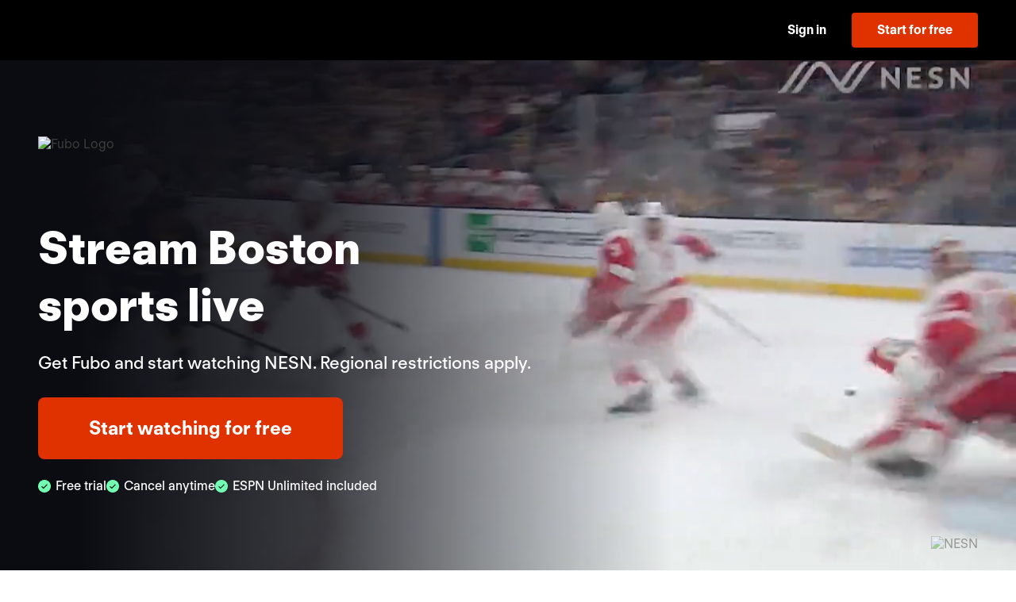

--- FILE ---
content_type: text/html
request_url: https://www.fubo.tv/stream/nesn/?irad=1486097&irmp=1810038&subId3=xid:fr1677502697978eac%7Cxid:fr1678627046888hbb%7Cxid:fr1679142780130hbi
body_size: 24819
content:
<!DOCTYPE html><html lang="en-US"><head><meta charSet="utf-8"/><meta http-equiv="x-ua-compatible" content="ie=edge"/><meta name="viewport" content="width=device-width, initial-scale=1, shrink-to-fit=no"/><meta name="generator" content="Gatsby 5.14.3"/><meta data-react-helmet="true" name="viewport" content="width=device-width, initial-scale=1, shrink-to-fit=no"/><meta data-react-helmet="true" name="description" content="Stream live TV with ABC, CBS, FOX, ESPN &amp; top channels without cable. DVR included. No contract, cancel anytime."/><meta data-react-helmet="true" property="fb:app_id" content="162788457265492"/><meta data-react-helmet="true" property="og:title" content="Stream Boston sports live"/><meta data-react-helmet="true" property="og:description" content="Stream live TV with ABC, CBS, FOX, ESPN &amp; top channels without cable. DVR included. No contract, cancel anytime."/><meta data-react-helmet="true" property="og:type" content="website"/><meta data-react-helmet="true" property="og:site_name" content="Fubo"/><meta data-react-helmet="true" property="og:url" content="https://www.fubo.tv"/><meta data-react-helmet="true" property="og:image" content="https://assets-imgx.fubo.tv/marketing/lp/images/meta/metadata_Fubo.jpg?auto=format,compress"/><meta data-react-helmet="true" property="og:image:width" content="1200"/><meta data-react-helmet="true" property="og:image:height" content="628"/><meta data-react-helmet="true" name="twitter:card" content="summary_large_image"/><meta data-react-helmet="true" name="twitter:site" content="@fuboTV"/><meta data-react-helmet="true" name="twitter:creator" content="@fuboTV"/><meta data-react-helmet="true" name="twitter:title" content="Stream Boston sports live"/><meta data-react-helmet="true" name="twitter:image" content="https://assets-imgx.fubo.tv/marketing/lp/images/meta/metadata_Fubo.jpg?auto=format,compress"/><meta data-react-helmet="true" name="twitter:description" content="Stream live TV with ABC, CBS, FOX, ESPN &amp; top channels without cable. DVR included. No contract, cancel anytime."/><meta data-react-helmet="true" name="theme-color" content="#ffffff"/><meta data-react-helmet="true" name="application-name" content="stream"/><meta data-react-helmet="true" name="apple-mobile-web-app-capable" content="yes"/><meta data-react-helmet="true" name="apple-mobile-web-app-status-bar-style" content="black-translucent"/><meta data-react-helmet="true" name="apple-mobile-web-app-title" content="stream"/><meta data-react-helmet="true" name="msapplication-TileColor" content="#ffffff"/><meta data-react-helmet="true" name="msapplication-TileImage" content="https://assets-imgx.fubo.tv/favicons/mstile-144x144.png"/><meta data-react-helmet="true" name="msapplication-config" content="https://assets-imgx.fubo.tv/favicons/browserconfig.xml"/><style data-href="/stream/styles.7f90389c613ffa52c7e0.css" data-identity="gatsby-global-css">@font-face{font-family:FT Regola Neue;font-style:normal;font-weight:300;src:url(https://fonts.fubo.tv/web/ft-regola-neue/FTRegolaNeue-Light.woff2) format("woff2"),url(https://fonts.fubo.tv/web/ft-regola-neue/FTRegolaNeue-Light.woff) format("woff")}@font-face{font-family:FT Regola Neue;font-style:italic;font-weight:300;src:url(https://fonts.fubo.tv/web/ft-regola-neue/FTRegolaNeue-LightItalic.woff2) format("woff2"),url(https://fonts.fubo.tv/web/ft-regola-neue/FTRegolaNeue-LightItalic.woff) format("woff")}@font-face{font-family:FT Regola Neue;font-style:normal;font-weight:400;src:url(https://fonts.fubo.tv/web/ft-regola-neue/FTRegolaNeue-Regular.woff2) format("woff2"),url(https://fonts.fubo.tv/web/ft-regola-neue/FTRegolaNeue-Regular.woff) format("woff")}@font-face{font-family:FT Regola Neue;font-style:italic;font-weight:400;src:url(https://fonts.fubo.tv/web/ft-regola-neue/FTRegolaNeue-RegularItalic.woff2) format("woff2"),url(https://fonts.fubo.tv/web/ft-regola-neue/FTRegolaNeue-RegularItalic.woff) format("woff")}@font-face{font-family:FT Regola Neue;font-style:normal;font-weight:500;src:url(https://fonts.fubo.tv/web/ft-regola-neue/FTRegolaNeue-Medium.woff2) format("woff2"),url(https://fonts.fubo.tv/web/ft-regola-neue/FTRegolaNeue-Medium.woff) format("woff")}@font-face{font-family:FT Regola Neue;font-style:italic;font-weight:500;src:url(https://fonts.fubo.tv/web/ft-regola-neue/FTRegolaNeue-MediumItalic.woff2) format("woff2"),url(https://fonts.fubo.tv/web/ft-regola-neue/FTRegolaNeue-MediumItalic.woff) format("woff")}@font-face{font-family:FT Regola Neue;font-style:normal;font-weight:600;src:url(https://fonts.fubo.tv/web/ft-regola-neue/FTRegolaNeue-Semibold.woff2) format("woff2"),url(https://fonts.fubo.tv/web/ft-regola-neue/FTRegolaNeue-Semibold.woff) format("woff")}@font-face{font-family:FT Regola Neue;font-style:italic;font-weight:600;src:url(https://fonts.fubo.tv/web/ft-regola-neue/FTRegolaNeue-SemiboldItalic.woff2) format("woff2"),url(https://fonts.fubo.tv/web/ft-regola-neue/FTRegolaNeue-SemiboldItalic.woff) format("woff")}@font-face{font-family:FT Regola Neue;font-style:normal;font-weight:700;src:url(https://fonts.fubo.tv/web/ft-regola-neue/FTRegolaNeue-Bold.woff2) format("woff2"),url(https://fonts.fubo.tv/web/ft-regola-neue/FTRegolaNeue-Bold.woff) format("woff")}@font-face{font-family:FT Regola Neue;font-style:italic;font-weight:700;src:url(https://fonts.fubo.tv/web/ft-regola-neue/FTRegolaNeue-BoldItalic.woff2) format("woff2"),url(https://fonts.fubo.tv/web/ft-regola-neue/FTRegolaNeue-BoldItalic.woff) format("woff")}@font-face{font-family:FT Regola Neue;font-style:normal;font-weight:900;src:url(https://fonts.fubo.tv/web/ft-regola-neue/FTRegolaNeue-Heavy.woff2) format("woff2"),url(https://fonts.fubo.tv/web/ft-regola-neue/FTRegolaNeue-Heavy.woff) format("woff")}@font-face{font-family:FT Regola Neue;font-style:italic;font-weight:900;src:url(https://fonts.fubo.tv/web/ft-regola-neue/FTRegolaNeue-HeavyItalic.woff2) format("woff2"),url(https://fonts.fubo.tv/web/ft-regola-neue/FTRegolaNeue-HeavyItalic.woff) format("woff")}body,h1,h2,h3,h4,h5,h6,html,p{font-family:FT Regola Neue,sans-serif}body,html{-webkit-font-smoothing:antialiased;-moz-osx-font-smoothing:grayscale;box-sizing:border-box;font-size:16px;font-weight:500;scroll-behavior:smooth;width:100%}body,h1,h2,h3,h4,h5,h6,html{font-family:FT Regola Neue,sans-serif;margin:0}h1{font-size:34px;font-weight:800;line-height:1.24}@media only screen and (max-width:600px){h1{font-size:26px}}article,aside,details,figcaption,figure,footer,header,hgroup,menu,nav,section{display:block}ol,ul{list-style:none;margin:0;padding:0}blockquote,q{quotes:none}blockquote:after,blockquote:before,q:after,q:before{content:"";content:none}table{border-collapse:collapse;border-spacing:0}.fade-enter-active,.fade-leave-active{transition:opacity .5s}.fade-enter,.fade-leave-to{opacity:0}body{background:#fff;color:#404040;font-family:FT Regola Neue,sans-serif;font-weight:400;line-height:normal;position:relative}a{color:#fff;text-decoration:none}p{margin-bottom:10px}.no-wrap{white-space:nowrap}.desktop-line-break{display:block}@media only screen and (max-width:768px){.desktop-line-break{display:inline}}.mobile-line-break{display:inline}@media only screen and (max-width:768px){.mobile-line-break{display:block}}.green-underline{color:#72ffb2;position:relative;white-space:nowrap}.green-underline:after{background-image:url("data:image/svg+xml;charset=utf-8,%3Csvg xmlns='http://www.w3.org/2000/svg' width='156' height='7' fill='none' viewBox='0 0 156 7'%3E%3Cpath stroke='%2372FFB2' stroke-linecap='round' stroke-width='3' d='M154.137 4.704c-25.87.973-51.984-3.325-78.109-2.311-24.34.945-49.821 1.211-74.032 3.112'/%3E%3C/svg%3E");background-repeat:no-repeat;background-size:contain;bottom:-12px;content:"";height:.75rem;left:0;position:absolute;right:0;transform:scale(1.1)}.link-dark{color:#7f859f;cursor:pointer;-webkit-text-decoration:underline #7f859f 1px;text-decoration:underline #7f859f 1px;text-underline-offset:3.5px}.link-light{color:#fff;cursor:pointer;text-decoration:none;-webkit-text-decoration:underline #fff 1px;text-decoration:underline #fff 1px;text-underline-offset:3.5px;transition:color .15s ease-in-out}.link-light:hover{color:#7f859f;text-decoration-color:#7f859f}.slick-slider{-webkit-touch-callout:none;-webkit-tap-highlight-color:transparent;box-sizing:border-box;touch-action:pan-y;-webkit-user-select:none;user-select:none;-khtml-user-select:none}.slick-list,.slick-slider{display:block;position:relative}.slick-list{margin:0;overflow:hidden;padding:0}.slick-list:focus{outline:none}.slick-list.dragging{cursor:pointer;cursor:hand}.slick-slider .slick-list,.slick-slider .slick-track{transform:translateZ(0)}.slick-track{display:block;left:0;margin-left:auto;margin-right:auto;position:relative;top:0}.slick-track:after,.slick-track:before{content:"";display:table}.slick-track:after{clear:both}.slick-loading .slick-track{visibility:hidden}.slick-slide{display:none;float:left;height:100%;min-height:1px}[dir=rtl] .slick-slide{float:right}.slick-slide img{display:block}.slick-slide.slick-loading img{display:none}.slick-slide.dragging img{pointer-events:none}.slick-initialized .slick-slide{display:block}.slick-loading .slick-slide{visibility:hidden}.slick-vertical .slick-slide{border:1px solid transparent;display:block;height:auto}.slick-arrow.slick-hidden{display:none}.vjs-svg-icon{fill:currentColor;background-position:50%;background-repeat:no-repeat;display:inline-block;height:1.8em;width:1.8em}.vjs-svg-icon:before{content:none!important}.vjs-control:focus .vjs-svg-icon,.vjs-svg-icon:hover{filter:drop-shadow(0 0 .25em #fff)}.video-js .vjs-big-play-button .vjs-icon-placeholder:before,.video-js .vjs-modal-dialog,.vjs-button>.vjs-icon-placeholder:before,.vjs-modal-dialog .vjs-modal-dialog-content{height:100%;left:0;position:absolute;top:0;width:100%}.video-js .vjs-big-play-button .vjs-icon-placeholder:before,.vjs-button>.vjs-icon-placeholder:before{text-align:center}@font-face{font-family:VideoJS;font-style:normal;font-weight:400;src:url([data-uri]) format("woff")}.video-js .vjs-big-play-button .vjs-icon-placeholder:before,.video-js .vjs-play-control .vjs-icon-placeholder,.vjs-icon-play{font-family:VideoJS;font-style:normal;font-weight:400}.video-js .vjs-big-play-button .vjs-icon-placeholder:before,.video-js .vjs-play-control .vjs-icon-placeholder:before,.vjs-icon-play:before{content:"\f101"}.vjs-icon-play-circle{font-family:VideoJS;font-style:normal;font-weight:400}.vjs-icon-play-circle:before{content:"\f102"}.video-js .vjs-play-control.vjs-playing .vjs-icon-placeholder,.vjs-icon-pause{font-family:VideoJS;font-style:normal;font-weight:400}.video-js .vjs-play-control.vjs-playing .vjs-icon-placeholder:before,.vjs-icon-pause:before{content:"\f103"}.video-js .vjs-mute-control.vjs-vol-0 .vjs-icon-placeholder,.vjs-icon-volume-mute{font-family:VideoJS;font-style:normal;font-weight:400}.video-js .vjs-mute-control.vjs-vol-0 .vjs-icon-placeholder:before,.vjs-icon-volume-mute:before{content:"\f104"}.video-js .vjs-mute-control.vjs-vol-1 .vjs-icon-placeholder,.vjs-icon-volume-low{font-family:VideoJS;font-style:normal;font-weight:400}.video-js .vjs-mute-control.vjs-vol-1 .vjs-icon-placeholder:before,.vjs-icon-volume-low:before{content:"\f105"}.video-js .vjs-mute-control.vjs-vol-2 .vjs-icon-placeholder,.vjs-icon-volume-mid{font-family:VideoJS;font-style:normal;font-weight:400}.video-js .vjs-mute-control.vjs-vol-2 .vjs-icon-placeholder:before,.vjs-icon-volume-mid:before{content:"\f106"}.video-js .vjs-mute-control .vjs-icon-placeholder,.vjs-icon-volume-high{font-family:VideoJS;font-style:normal;font-weight:400}.video-js .vjs-mute-control .vjs-icon-placeholder:before,.vjs-icon-volume-high:before{content:"\f107"}.video-js .vjs-fullscreen-control .vjs-icon-placeholder,.vjs-icon-fullscreen-enter{font-family:VideoJS;font-style:normal;font-weight:400}.video-js .vjs-fullscreen-control .vjs-icon-placeholder:before,.vjs-icon-fullscreen-enter:before{content:"\f108"}.video-js.vjs-fullscreen .vjs-fullscreen-control .vjs-icon-placeholder,.vjs-icon-fullscreen-exit{font-family:VideoJS;font-style:normal;font-weight:400}.video-js.vjs-fullscreen .vjs-fullscreen-control .vjs-icon-placeholder:before,.vjs-icon-fullscreen-exit:before{content:"\f109"}.vjs-icon-spinner{font-family:VideoJS;font-style:normal;font-weight:400}.vjs-icon-spinner:before{content:"\f10a"}.video-js .vjs-subs-caps-button .vjs-icon-placeholder,.video-js .vjs-subtitles-button .vjs-icon-placeholder,.video-js.video-js:lang(en-AU) .vjs-subs-caps-button .vjs-icon-placeholder,.video-js.video-js:lang(en-GB) .vjs-subs-caps-button .vjs-icon-placeholder,.video-js.video-js:lang(en-IE) .vjs-subs-caps-button .vjs-icon-placeholder,.video-js.video-js:lang(en-NZ) .vjs-subs-caps-button .vjs-icon-placeholder,.vjs-icon-subtitles{font-family:VideoJS;font-style:normal;font-weight:400}.video-js .vjs-subs-caps-button .vjs-icon-placeholder:before,.video-js .vjs-subtitles-button .vjs-icon-placeholder:before,.video-js.video-js:lang(en-AU) .vjs-subs-caps-button .vjs-icon-placeholder:before,.video-js.video-js:lang(en-GB) .vjs-subs-caps-button .vjs-icon-placeholder:before,.video-js.video-js:lang(en-IE) .vjs-subs-caps-button .vjs-icon-placeholder:before,.video-js.video-js:lang(en-NZ) .vjs-subs-caps-button .vjs-icon-placeholder:before,.vjs-icon-subtitles:before{content:"\f10b"}.video-js .vjs-captions-button .vjs-icon-placeholder,.video-js:lang(en) .vjs-subs-caps-button .vjs-icon-placeholder,.video-js:lang(fr-CA) .vjs-subs-caps-button .vjs-icon-placeholder,.vjs-icon-captions{font-family:VideoJS;font-style:normal;font-weight:400}.video-js .vjs-captions-button .vjs-icon-placeholder:before,.video-js:lang(en) .vjs-subs-caps-button .vjs-icon-placeholder:before,.video-js:lang(fr-CA) .vjs-subs-caps-button .vjs-icon-placeholder:before,.vjs-icon-captions:before{content:"\f10c"}.vjs-icon-hd{font-family:VideoJS;font-style:normal;font-weight:400}.vjs-icon-hd:before{content:"\f10d"}.video-js .vjs-chapters-button .vjs-icon-placeholder,.vjs-icon-chapters{font-family:VideoJS;font-style:normal;font-weight:400}.video-js .vjs-chapters-button .vjs-icon-placeholder:before,.vjs-icon-chapters:before{content:"\f10e"}.vjs-icon-downloading{font-family:VideoJS;font-style:normal;font-weight:400}.vjs-icon-downloading:before{content:"\f10f"}.vjs-icon-file-download{font-family:VideoJS;font-style:normal;font-weight:400}.vjs-icon-file-download:before{content:"\f110"}.vjs-icon-file-download-done{font-family:VideoJS;font-style:normal;font-weight:400}.vjs-icon-file-download-done:before{content:"\f111"}.vjs-icon-file-download-off{font-family:VideoJS;font-style:normal;font-weight:400}.vjs-icon-file-download-off:before{content:"\f112"}.vjs-icon-share{font-family:VideoJS;font-style:normal;font-weight:400}.vjs-icon-share:before{content:"\f113"}.vjs-icon-cog{font-family:VideoJS;font-style:normal;font-weight:400}.vjs-icon-cog:before{content:"\f114"}.vjs-icon-square{font-family:VideoJS;font-style:normal;font-weight:400}.vjs-icon-square:before{content:"\f115"}.video-js .vjs-play-progress,.video-js .vjs-volume-level,.vjs-icon-circle,.vjs-seek-to-live-control .vjs-icon-placeholder{font-family:VideoJS;font-style:normal;font-weight:400}.video-js .vjs-play-progress:before,.video-js .vjs-volume-level:before,.vjs-icon-circle:before,.vjs-seek-to-live-control .vjs-icon-placeholder:before{content:"\f116"}.vjs-icon-circle-outline{font-family:VideoJS;font-style:normal;font-weight:400}.vjs-icon-circle-outline:before{content:"\f117"}.vjs-icon-circle-inner-circle{font-family:VideoJS;font-style:normal;font-weight:400}.vjs-icon-circle-inner-circle:before{content:"\f118"}.video-js .vjs-control.vjs-close-button .vjs-icon-placeholder,.vjs-icon-cancel{font-family:VideoJS;font-style:normal;font-weight:400}.video-js .vjs-control.vjs-close-button .vjs-icon-placeholder:before,.vjs-icon-cancel:before{content:"\f119"}.vjs-icon-repeat{font-family:VideoJS;font-style:normal;font-weight:400}.vjs-icon-repeat:before{content:"\f11a"}.video-js .vjs-play-control.vjs-ended .vjs-icon-placeholder,.vjs-icon-replay{font-family:VideoJS;font-style:normal;font-weight:400}.video-js .vjs-play-control.vjs-ended .vjs-icon-placeholder:before,.vjs-icon-replay:before{content:"\f11b"}.video-js .vjs-skip-backward-5 .vjs-icon-placeholder,.vjs-icon-replay-5{font-family:VideoJS;font-style:normal;font-weight:400}.video-js .vjs-skip-backward-5 .vjs-icon-placeholder:before,.vjs-icon-replay-5:before{content:"\f11c"}.video-js .vjs-skip-backward-10 .vjs-icon-placeholder,.vjs-icon-replay-10{font-family:VideoJS;font-style:normal;font-weight:400}.video-js .vjs-skip-backward-10 .vjs-icon-placeholder:before,.vjs-icon-replay-10:before{content:"\f11d"}.video-js .vjs-skip-backward-30 .vjs-icon-placeholder,.vjs-icon-replay-30{font-family:VideoJS;font-style:normal;font-weight:400}.video-js .vjs-skip-backward-30 .vjs-icon-placeholder:before,.vjs-icon-replay-30:before{content:"\f11e"}.video-js .vjs-skip-forward-5 .vjs-icon-placeholder,.vjs-icon-forward-5{font-family:VideoJS;font-style:normal;font-weight:400}.video-js .vjs-skip-forward-5 .vjs-icon-placeholder:before,.vjs-icon-forward-5:before{content:"\f11f"}.video-js .vjs-skip-forward-10 .vjs-icon-placeholder,.vjs-icon-forward-10{font-family:VideoJS;font-style:normal;font-weight:400}.video-js .vjs-skip-forward-10 .vjs-icon-placeholder:before,.vjs-icon-forward-10:before{content:"\f120"}.video-js .vjs-skip-forward-30 .vjs-icon-placeholder,.vjs-icon-forward-30{font-family:VideoJS;font-style:normal;font-weight:400}.video-js .vjs-skip-forward-30 .vjs-icon-placeholder:before,.vjs-icon-forward-30:before{content:"\f121"}.video-js .vjs-audio-button .vjs-icon-placeholder,.vjs-icon-audio{font-family:VideoJS;font-style:normal;font-weight:400}.video-js .vjs-audio-button .vjs-icon-placeholder:before,.vjs-icon-audio:before{content:"\f122"}.vjs-icon-next-item{font-family:VideoJS;font-style:normal;font-weight:400}.vjs-icon-next-item:before{content:"\f123"}.vjs-icon-previous-item{font-family:VideoJS;font-style:normal;font-weight:400}.vjs-icon-previous-item:before{content:"\f124"}.vjs-icon-shuffle{font-family:VideoJS;font-style:normal;font-weight:400}.vjs-icon-shuffle:before{content:"\f125"}.vjs-icon-cast{font-family:VideoJS;font-style:normal;font-weight:400}.vjs-icon-cast:before{content:"\f126"}.video-js .vjs-picture-in-picture-control .vjs-icon-placeholder,.vjs-icon-picture-in-picture-enter{font-family:VideoJS;font-style:normal;font-weight:400}.video-js .vjs-picture-in-picture-control .vjs-icon-placeholder:before,.vjs-icon-picture-in-picture-enter:before{content:"\f127"}.video-js.vjs-picture-in-picture .vjs-picture-in-picture-control .vjs-icon-placeholder,.vjs-icon-picture-in-picture-exit{font-family:VideoJS;font-style:normal;font-weight:400}.video-js.vjs-picture-in-picture .vjs-picture-in-picture-control .vjs-icon-placeholder:before,.vjs-icon-picture-in-picture-exit:before{content:"\f128"}.vjs-icon-facebook{font-family:VideoJS;font-style:normal;font-weight:400}.vjs-icon-facebook:before{content:"\f129"}.vjs-icon-linkedin{font-family:VideoJS;font-style:normal;font-weight:400}.vjs-icon-linkedin:before{content:"\f12a"}.vjs-icon-twitter{font-family:VideoJS;font-style:normal;font-weight:400}.vjs-icon-twitter:before{content:"\f12b"}.vjs-icon-tumblr{font-family:VideoJS;font-style:normal;font-weight:400}.vjs-icon-tumblr:before{content:"\f12c"}.vjs-icon-pinterest{font-family:VideoJS;font-style:normal;font-weight:400}.vjs-icon-pinterest:before{content:"\f12d"}.video-js .vjs-descriptions-button .vjs-icon-placeholder,.vjs-icon-audio-description{font-family:VideoJS;font-style:normal;font-weight:400}.video-js .vjs-descriptions-button .vjs-icon-placeholder:before,.vjs-icon-audio-description:before{content:"\f12e"}.video-js{background-color:#000;box-sizing:border-box;color:#fff;display:inline-block;font-family:Arial,Helvetica,sans-serif;font-size:10px;font-style:normal;font-weight:400;line-height:1;padding:0;position:relative;vertical-align:top;word-break:normal}.video-js:-moz-full-screen{position:absolute}.video-js:-webkit-full-screen{height:100%!important;width:100%!important}.video-js[tabindex="-1"]{outline:none}.video-js *,.video-js :after,.video-js :before{box-sizing:inherit}.video-js ul{font-family:inherit;font-size:inherit;line-height:inherit;list-style-position:outside;margin:0}.video-js.vjs-1-1,.video-js.vjs-16-9,.video-js.vjs-4-3,.video-js.vjs-9-16,.video-js.vjs-fluid{max-width:100%;width:100%}.video-js.vjs-1-1:not(.vjs-audio-only-mode),.video-js.vjs-16-9:not(.vjs-audio-only-mode),.video-js.vjs-4-3:not(.vjs-audio-only-mode),.video-js.vjs-9-16:not(.vjs-audio-only-mode),.video-js.vjs-fluid:not(.vjs-audio-only-mode){height:0}.video-js.vjs-16-9:not(.vjs-audio-only-mode){padding-top:56.25%}.video-js.vjs-4-3:not(.vjs-audio-only-mode){padding-top:75%}.video-js.vjs-9-16:not(.vjs-audio-only-mode){padding-top:177.7777777778%}.video-js.vjs-1-1:not(.vjs-audio-only-mode){padding-top:100%}.video-js .vjs-tech,.video-js.vjs-fill:not(.vjs-audio-only-mode){height:100%;width:100%}.video-js .vjs-tech{left:0;position:absolute;top:0}.video-js.vjs-audio-only-mode .vjs-tech{display:none}body.vjs-full-window,body.vjs-pip-window{height:100%;margin:0;padding:0}.vjs-full-window .video-js.vjs-fullscreen,body.vjs-pip-window .video-js{bottom:0;left:0;overflow:hidden;position:fixed;right:0;top:0;z-index:1000}.video-js.vjs-fullscreen:not(.vjs-ios-native-fs),body.vjs-pip-window .video-js{display:block;height:100%!important;padding-top:0!important;width:100%!important}.video-js.vjs-fullscreen.vjs-user-inactive{cursor:none}.vjs-pip-container .vjs-pip-text{background-color:rgba(0,0,0,.7);bottom:10%;font-size:2em;padding:.5em;position:absolute;text-align:center;width:100%}.vjs-layout-small.vjs-pip-container .vjs-pip-text,.vjs-layout-tiny.vjs-pip-container .vjs-pip-text,.vjs-layout-x-small.vjs-pip-container .vjs-pip-text{bottom:0;font-size:1.4em}.vjs-hidden{display:none!important}.vjs-disabled{cursor:default;opacity:.5}.video-js .vjs-offscreen{height:1px;left:-9999px;position:absolute;top:0;width:1px}.vjs-lock-showing{display:block!important;opacity:1!important;visibility:visible!important}.vjs-no-js{background-color:#000;color:#fff;font-family:Arial,Helvetica,sans-serif;font-size:18px;height:150px;margin:0 auto;padding:20px;text-align:center;width:300px}.vjs-no-js a,.vjs-no-js a:visited{color:#66a8cc}.video-js .vjs-big-play-button{background-color:#2b333f;background-color:rgba(43,51,63,.7);border:.06666em solid #fff;border-radius:.3em;cursor:pointer;display:block;font-size:3em;height:1.63332em;left:50%;line-height:1.5em;margin-left:-1.5em;margin-top:-.81666em;opacity:1;padding:0;position:absolute;top:50%;transition:all .4s;width:3em}.vjs-big-play-button .vjs-svg-icon{height:1em;left:50%;line-height:1;position:absolute;top:50%;transform:translate(-50%,-50%);width:1em}.video-js .vjs-big-play-button:focus,.video-js:hover .vjs-big-play-button{background-color:#73859f;background-color:rgba(115,133,159,.5);border-color:#fff;transition:all 0s}.vjs-controls-disabled .vjs-big-play-button,.vjs-error .vjs-big-play-button,.vjs-has-started .vjs-big-play-button,.vjs-using-native-controls .vjs-big-play-button{display:none}.vjs-has-started.vjs-paused.vjs-show-big-play-button-on-pause:not(.vjs-seeking,.vjs-scrubbing,.vjs-error) .vjs-big-play-button{display:block}.video-js button{appearance:none;background:none;border:none;color:inherit;display:inline-block;font-size:inherit;line-height:inherit;text-decoration:none;text-transform:none;transition:none}.video-js.vjs-spatial-navigation-enabled .vjs-button:focus{box-shadow:none;outline:.0625em solid #fff}.vjs-control .vjs-button{height:100%;width:100%}.video-js .vjs-control.vjs-close-button{cursor:pointer;height:3em;position:absolute;right:0;top:.5em;z-index:2}.video-js .vjs-modal-dialog{background:rgba(0,0,0,.8);background:linear-gradient(180deg,rgba(0,0,0,.8),hsla(0,0%,100%,0));overflow:auto}.video-js .vjs-modal-dialog>*{box-sizing:border-box}.vjs-modal-dialog .vjs-modal-dialog-content{font-size:1.2em;line-height:1.5;padding:20px 24px;z-index:1}.vjs-menu-button{cursor:pointer}.vjs-menu-button.vjs-disabled{cursor:default}.vjs-workinghover .vjs-menu-button.vjs-disabled:hover .vjs-menu{display:none}.vjs-menu .vjs-menu-content{display:block;font-family:Arial,Helvetica,sans-serif;margin:0;overflow:auto;padding:0}.vjs-menu .vjs-menu-content>*{box-sizing:border-box}.vjs-scrubbing .vjs-control.vjs-menu-button:hover .vjs-menu{display:none}.vjs-menu li{display:flex;font-size:1.2em;justify-content:center;line-height:1.4em;list-style:none;margin:0;padding:.2em 0;text-align:center;text-transform:lowercase}.js-focus-visible .vjs-menu li.vjs-menu-item:hover,.vjs-menu li.vjs-menu-item:focus,.vjs-menu li.vjs-menu-item:hover{background-color:#73859f;background-color:rgba(115,133,159,.5)}.js-focus-visible .vjs-menu li.vjs-selected:hover,.vjs-menu li.vjs-selected,.vjs-menu li.vjs-selected:focus,.vjs-menu li.vjs-selected:hover{background-color:#fff;color:#2b333f}.js-focus-visible .vjs-menu li.vjs-selected:hover .vjs-svg-icon,.vjs-menu li.vjs-selected .vjs-svg-icon,.vjs-menu li.vjs-selected:focus .vjs-svg-icon,.vjs-menu li.vjs-selected:hover .vjs-svg-icon{fill:#000}.js-focus-visible .vjs-menu :not(.vjs-selected):focus:not(.focus-visible),.video-js .vjs-menu :not(.vjs-selected):focus:not(:focus-visible){background:none}.vjs-menu li.vjs-menu-title{cursor:default;font-size:1em;font-weight:700;line-height:2em;margin:0 0 .3em;padding:0;text-align:center;text-transform:uppercase}.vjs-menu-button-popup .vjs-menu{border-top-color:rgba(43,51,63,.7);bottom:0;display:none;height:0;left:-3em;margin-bottom:1.5em;position:absolute;width:10em}.vjs-pip-window .vjs-menu-button-popup .vjs-menu{left:unset;right:1em}.vjs-menu-button-popup .vjs-menu .vjs-menu-content{background-color:#2b333f;background-color:rgba(43,51,63,.7);bottom:1.5em;max-height:15em;position:absolute;width:100%}.vjs-layout-tiny .vjs-menu-button-popup .vjs-menu .vjs-menu-content,.vjs-layout-x-small .vjs-menu-button-popup .vjs-menu .vjs-menu-content{max-height:5em}.vjs-layout-small .vjs-menu-button-popup .vjs-menu .vjs-menu-content{max-height:10em}.vjs-layout-medium .vjs-menu-button-popup .vjs-menu .vjs-menu-content{max-height:14em}.vjs-layout-huge .vjs-menu-button-popup .vjs-menu .vjs-menu-content,.vjs-layout-large .vjs-menu-button-popup .vjs-menu .vjs-menu-content,.vjs-layout-x-large .vjs-menu-button-popup .vjs-menu .vjs-menu-content{max-height:25em}.vjs-menu-button-popup .vjs-menu.vjs-lock-showing,.vjs-workinghover .vjs-menu-button-popup.vjs-hover .vjs-menu{display:block}.video-js .vjs-menu-button-inline{overflow:hidden;transition:all .4s}.video-js .vjs-menu-button-inline:before{width:2.222222222em}.video-js .vjs-menu-button-inline.vjs-slider-active,.video-js .vjs-menu-button-inline:focus,.video-js .vjs-menu-button-inline:hover{width:12em}.vjs-menu-button-inline .vjs-menu{height:100%;left:4em;margin:0;opacity:0;padding:0;position:absolute;top:0;transition:all .4s;width:auto}.vjs-menu-button-inline.vjs-slider-active .vjs-menu,.vjs-menu-button-inline:focus .vjs-menu,.vjs-menu-button-inline:hover .vjs-menu{display:block;opacity:1}.vjs-menu-button-inline .vjs-menu-content{height:100%;margin:0;overflow:hidden;width:auto}.video-js .vjs-control-bar{background-color:#2b333f;background-color:rgba(43,51,63,.7);bottom:0;display:none;height:3em;left:0;position:absolute;right:0;width:100%}.video-js.vjs-spatial-navigation-enabled .vjs-control-bar{gap:1px}.video-js:not(.vjs-controls-disabled,.vjs-using-native-controls,.vjs-error) .vjs-control-bar.vjs-lock-showing{display:flex!important}.vjs-audio-only-mode .vjs-control-bar,.vjs-has-started .vjs-control-bar{display:flex;opacity:1;transition:visibility .1s,opacity .1s;visibility:visible}.vjs-has-started.vjs-user-inactive.vjs-playing .vjs-control-bar{opacity:0;pointer-events:none;transition:visibility 1s,opacity 1s;visibility:visible}.vjs-controls-disabled .vjs-control-bar,.vjs-error .vjs-control-bar,.vjs-using-native-controls .vjs-control-bar{display:none!important}.vjs-audio-only-mode.vjs-has-started.vjs-user-inactive.vjs-playing .vjs-control-bar,.vjs-audio.vjs-has-started.vjs-user-inactive.vjs-playing .vjs-control-bar{opacity:1;pointer-events:auto;visibility:visible}.video-js .vjs-control{flex:none;height:100%;margin:0;padding:0;position:relative;text-align:center;width:4em}.video-js .vjs-control.vjs-visible-text{padding-left:1em;padding-right:1em;width:auto}.vjs-button>.vjs-icon-placeholder:before{font-size:1.8em;line-height:1.67}.vjs-button>.vjs-icon-placeholder{display:block}.vjs-button>.vjs-svg-icon{display:inline-block}.video-js .vjs-control:focus,.video-js .vjs-control:focus:before,.video-js .vjs-control:hover:before{text-shadow:0 0 1em #fff}.video-js :not(.vjs-visible-text)>.vjs-control-text{clip:rect(0 0 0 0);border:0;height:1px;overflow:hidden;padding:0;position:absolute;width:1px}.video-js .vjs-custom-control-spacer{display:none}.video-js .vjs-progress-control{align-items:center;cursor:pointer;display:flex;flex:auto;min-width:4em;touch-action:none}.video-js .vjs-progress-control.disabled{cursor:default}.vjs-live .vjs-progress-control{display:none}.vjs-liveui .vjs-progress-control{align-items:center;display:flex}.video-js .vjs-progress-holder{flex:auto;height:.3em;transition:all .2s}.video-js .vjs-progress-control .vjs-progress-holder{margin:0 10px}.video-js .vjs-progress-control:hover .vjs-progress-holder,.video-js.vjs-scrubbing.vjs-touch-enabled .vjs-progress-control .vjs-progress-holder{font-size:1.6666666667em}.video-js .vjs-progress-control:hover .vjs-progress-holder.disabled{font-size:1em}.video-js .vjs-progress-holder .vjs-load-progress,.video-js .vjs-progress-holder .vjs-load-progress div,.video-js .vjs-progress-holder .vjs-play-progress{display:block;height:100%;margin:0;padding:0;position:absolute;width:0}.video-js .vjs-play-progress{background-color:#fff}.video-js .vjs-play-progress:before{font-size:.9em;line-height:.35em;position:absolute;right:-.5em;z-index:1}.vjs-svg-icons-enabled .vjs-play-progress:before{content:none!important}.vjs-play-progress .vjs-svg-icon{height:.9em;line-height:.15em;pointer-events:none;position:absolute;right:-.4em;top:-.35em;width:.9em;z-index:1}.video-js .vjs-load-progress{background:rgba(115,133,159,.5)}.video-js .vjs-load-progress div{background:rgba(115,133,159,.75)}.video-js .vjs-time-tooltip{background-color:#fff;background-color:hsla(0,0%,100%,.8);border-radius:.3em;color:#000;float:right;font-family:Arial,Helvetica,sans-serif;font-size:1em;padding:6px 8px 8px;pointer-events:none;position:absolute;top:-3.4em;visibility:hidden;z-index:1}.video-js .vjs-progress-holder:focus .vjs-time-tooltip{display:none}.video-js .vjs-progress-control:hover .vjs-progress-holder:focus .vjs-time-tooltip,.video-js .vjs-progress-control:hover .vjs-time-tooltip,.video-js.vjs-scrubbing.vjs-touch-enabled .vjs-progress-control .vjs-time-tooltip{display:block;font-size:.6em;visibility:visible}.video-js .vjs-progress-control.disabled:hover .vjs-time-tooltip{font-size:1em}.video-js .vjs-progress-control .vjs-mouse-display{background-color:#000;display:none;height:100%;position:absolute;width:1px;z-index:1}.video-js .vjs-progress-control:hover .vjs-mouse-display,.video-js.vjs-scrubbing.vjs-touch-enabled .vjs-progress-control .vjs-mouse-display{display:block}.video-js.vjs-touch-enabled:not(.vjs-scrubbing) .vjs-progress-control .vjs-mouse-display,.video-js.vjs-user-inactive .vjs-progress-control .vjs-mouse-display{opacity:0;transition:visibility 1s,opacity 1s;visibility:hidden}.vjs-mouse-display .vjs-time-tooltip{background-color:#000;background-color:rgba(0,0,0,.8);color:#fff}.video-js .vjs-slider{-webkit-touch-callout:none;background-color:#73859f;background-color:rgba(115,133,159,.5);cursor:pointer;margin:0 .45em;padding:0;position:relative;-webkit-user-select:none;user-select:none}.video-js .vjs-slider.disabled{cursor:default}.video-js .vjs-slider:focus{box-shadow:0 0 1em #fff;text-shadow:0 0 1em #fff}.video-js.vjs-spatial-navigation-enabled .vjs-slider:focus{outline:.0625em solid #fff}.video-js .vjs-mute-control{cursor:pointer;flex:none}.video-js .vjs-volume-control{cursor:pointer;display:flex;margin-right:1em}.video-js .vjs-volume-control.vjs-volume-horizontal{width:5em}.video-js .vjs-volume-panel .vjs-volume-control{height:1px;margin-left:-1px;opacity:0;visibility:visible;width:1px}.video-js .vjs-volume-panel{transition:width 1s}.video-js .vjs-volume-panel .vjs-volume-control.vjs-slider-active,.video-js .vjs-volume-panel .vjs-volume-control:active,.video-js .vjs-volume-panel.vjs-hover .vjs-mute-control~.vjs-volume-control,.video-js .vjs-volume-panel.vjs-hover .vjs-volume-control,.video-js .vjs-volume-panel:active .vjs-volume-control,.video-js .vjs-volume-panel:focus .vjs-volume-control{opacity:1;position:relative;transition:visibility .1s,opacity .1s,height .1s,width .1s,left 0s,top 0s;visibility:visible}.video-js .vjs-volume-panel .vjs-volume-control.vjs-slider-active.vjs-volume-horizontal,.video-js .vjs-volume-panel .vjs-volume-control:active.vjs-volume-horizontal,.video-js .vjs-volume-panel.vjs-hover .vjs-mute-control~.vjs-volume-control.vjs-volume-horizontal,.video-js .vjs-volume-panel.vjs-hover .vjs-volume-control.vjs-volume-horizontal,.video-js .vjs-volume-panel:active .vjs-volume-control.vjs-volume-horizontal,.video-js .vjs-volume-panel:focus .vjs-volume-control.vjs-volume-horizontal{height:3em;margin-right:0;width:5em}.video-js .vjs-volume-panel .vjs-volume-control.vjs-slider-active.vjs-volume-vertical,.video-js .vjs-volume-panel .vjs-volume-control:active.vjs-volume-vertical,.video-js .vjs-volume-panel.vjs-hover .vjs-mute-control~.vjs-volume-control.vjs-volume-vertical,.video-js .vjs-volume-panel.vjs-hover .vjs-volume-control.vjs-volume-vertical,.video-js .vjs-volume-panel:active .vjs-volume-control.vjs-volume-vertical,.video-js .vjs-volume-panel:focus .vjs-volume-control.vjs-volume-vertical{left:-3.5em;transition:left 0s}.video-js .vjs-volume-panel.vjs-volume-panel-horizontal.vjs-hover,.video-js .vjs-volume-panel.vjs-volume-panel-horizontal.vjs-slider-active,.video-js .vjs-volume-panel.vjs-volume-panel-horizontal:active{transition:width .1s;width:10em}.video-js .vjs-volume-panel.vjs-volume-panel-horizontal.vjs-mute-toggle-only{width:4em}.video-js .vjs-volume-panel .vjs-volume-control.vjs-volume-vertical{height:8em;left:-3000em;transition:visibility 1s,opacity 1s,height 1s 1s,width 1s 1s,left 1s 1s,top 1s 1s;width:3em}.video-js .vjs-volume-panel .vjs-volume-control.vjs-volume-horizontal{transition:visibility 1s,opacity 1s,height 1s 1s,width 1s,left 1s 1s,top 1s 1s}.video-js .vjs-volume-panel{display:flex}.video-js .vjs-volume-bar{margin:1.35em .45em}.vjs-volume-bar.vjs-slider-horizontal{height:.3em;width:5em}.vjs-volume-bar.vjs-slider-vertical{height:5em;margin:1.35em auto;width:.3em}.video-js .vjs-volume-level{background-color:#fff;bottom:0;left:0;position:absolute}.video-js .vjs-volume-level:before{font-size:.9em;position:absolute;z-index:1}.vjs-slider-vertical .vjs-volume-level{width:.3em}.vjs-slider-vertical .vjs-volume-level:before{left:-.3em;top:-.5em;z-index:1}.vjs-svg-icons-enabled .vjs-volume-level:before{content:none}.vjs-volume-level .vjs-svg-icon{height:.9em;pointer-events:none;position:absolute;width:.9em;z-index:1}.vjs-slider-horizontal .vjs-volume-level{height:.3em}.vjs-slider-horizontal .vjs-volume-level:before{line-height:.35em;right:-.5em}.vjs-slider-horizontal .vjs-volume-level .vjs-svg-icon{right:-.3em;transform:translateY(-50%)}.vjs-slider-vertical .vjs-volume-level .vjs-svg-icon{top:-.55em;transform:translateX(-50%)}.video-js .vjs-volume-panel.vjs-volume-panel-vertical{width:4em}.vjs-volume-bar.vjs-slider-vertical .vjs-volume-level{height:100%}.vjs-volume-bar.vjs-slider-horizontal .vjs-volume-level{width:100%}.video-js .vjs-volume-vertical{background-color:#2b333f;background-color:rgba(43,51,63,.7);bottom:8em;height:8em;width:3em}.video-js .vjs-volume-horizontal .vjs-menu{left:-2em}.video-js .vjs-volume-tooltip{background-color:#fff;background-color:hsla(0,0%,100%,.8);border-radius:.3em;color:#000;float:right;font-family:Arial,Helvetica,sans-serif;font-size:1em;padding:6px 8px 8px;pointer-events:none;position:absolute;top:-3.4em;visibility:hidden;z-index:1}.video-js .vjs-volume-control:hover .vjs-progress-holder:focus .vjs-volume-tooltip,.video-js .vjs-volume-control:hover .vjs-volume-tooltip{display:block;font-size:1em;visibility:visible}.video-js .vjs-volume-vertical:hover .vjs-progress-holder:focus .vjs-volume-tooltip,.video-js .vjs-volume-vertical:hover .vjs-volume-tooltip{left:1em;top:-12px}.video-js .vjs-volume-control.disabled:hover .vjs-volume-tooltip{font-size:1em}.video-js .vjs-volume-control .vjs-mouse-display{background-color:#000;display:none;height:1px;position:absolute;width:100%;z-index:1}.video-js .vjs-volume-horizontal .vjs-mouse-display{height:100%;width:1px}.video-js .vjs-volume-control:hover .vjs-mouse-display{display:block}.video-js.vjs-user-inactive .vjs-volume-control .vjs-mouse-display{opacity:0;transition:visibility 1s,opacity 1s;visibility:hidden}.vjs-mouse-display .vjs-volume-tooltip{background-color:#000;background-color:rgba(0,0,0,.8);color:#fff}.vjs-poster{bottom:0;cursor:pointer;display:inline-block;height:100%;left:0;margin:0;padding:0;position:absolute;right:0;top:0;vertical-align:middle}.vjs-has-started .vjs-poster,.vjs-using-native-controls .vjs-poster{display:none}.vjs-audio.vjs-has-started .vjs-poster,.vjs-has-started.vjs-audio-poster-mode .vjs-poster,.vjs-pip-container.vjs-has-started .vjs-poster{display:block}.vjs-poster img{height:100%;object-fit:contain;width:100%}.video-js .vjs-live-control{align-items:flex-start;display:flex;flex:auto;font-size:1em;line-height:3em}.video-js.vjs-liveui .vjs-live-control,.video-js:not(.vjs-live) .vjs-live-control{display:none}.video-js .vjs-seek-to-live-control{align-items:center;cursor:pointer;display:inline-flex;flex:none;font-size:1em;height:100%;line-height:3em;min-width:4em;padding-left:.5em;padding-right:.5em;width:auto}.video-js.vjs-live:not(.vjs-liveui) .vjs-seek-to-live-control,.video-js:not(.vjs-live) .vjs-seek-to-live-control{display:none}.vjs-seek-to-live-control.vjs-control.vjs-at-live-edge{cursor:auto}.vjs-seek-to-live-control .vjs-icon-placeholder{color:#888;margin-right:.5em}.vjs-svg-icons-enabled .vjs-seek-to-live-control{line-height:0}.vjs-seek-to-live-control .vjs-svg-icon{fill:#888;height:1em;pointer-events:none;width:1em}.vjs-seek-to-live-control.vjs-control.vjs-at-live-edge .vjs-icon-placeholder{color:red}.vjs-seek-to-live-control.vjs-control.vjs-at-live-edge .vjs-svg-icon{fill:red}.video-js .vjs-time-control{flex:none;font-size:1em;line-height:3em;min-width:2em;padding-left:1em;padding-right:1em;width:auto}.video-js .vjs-current-time,.video-js .vjs-duration,.vjs-live .vjs-time-control,.vjs-live .vjs-time-divider{display:none}.vjs-time-divider{display:none;line-height:3em}.vjs-normalise-time-controls:not(.vjs-live) .vjs-time-control{display:flex}.video-js .vjs-play-control{cursor:pointer}.video-js .vjs-play-control .vjs-icon-placeholder{flex:none}.vjs-text-track-display{bottom:3em;left:0;pointer-events:none;position:absolute;right:0;top:0}.vjs-error .vjs-text-track-display{display:none}.video-js.vjs-controls-disabled .vjs-text-track-display,.video-js.vjs-user-inactive.vjs-playing .vjs-text-track-display{bottom:1em}.video-js .vjs-text-track{font-size:1.4em;margin-bottom:.1em;text-align:center}.vjs-subtitles{color:#fff}.vjs-captions{color:#fc6}.vjs-tt-cue{display:block}video::-webkit-media-text-track-display{transform:translateY(-3em)}.video-js.vjs-controls-disabled video::-webkit-media-text-track-display,.video-js.vjs-user-inactive.vjs-playing video::-webkit-media-text-track-display{transform:translateY(-1.5em)}.video-js.vjs-force-center-align-cues .vjs-text-track-cue{text-align:center!important;width:80%!important}@supports not (inset:10px){.video-js .vjs-text-track-display>div{bottom:0;left:0;right:0;top:0}}.video-js .vjs-picture-in-picture-control{cursor:pointer;flex:none}.video-js.vjs-audio-only-mode .vjs-picture-in-picture-control,.vjs-pip-window .vjs-picture-in-picture-control{display:none}.video-js .vjs-fullscreen-control{cursor:pointer;flex:none}.video-js.vjs-audio-only-mode .vjs-fullscreen-control,.vjs-pip-window .vjs-fullscreen-control{display:none}.vjs-playback-rate .vjs-playback-rate-value,.vjs-playback-rate>.vjs-menu-button{height:100%;left:0;position:absolute;top:0;width:100%}.vjs-playback-rate .vjs-playback-rate-value{font-size:1.5em;line-height:2;pointer-events:none;text-align:center}.vjs-playback-rate .vjs-menu{left:0;width:4em}.vjs-error .vjs-error-display .vjs-modal-dialog-content{font-size:1.4em;text-align:center}.vjs-loading-spinner{background-clip:padding-box;border:.6em solid rgba(43,51,63,.7);border-radius:50%;box-sizing:border-box;display:none;height:5em;left:50%;opacity:.85;position:absolute;text-align:left;top:50%;transform:translate(-50%,-50%);visibility:hidden;width:5em}.vjs-seeking .vjs-loading-spinner,.vjs-waiting .vjs-loading-spinner{align-items:center;animation:vjs-spinner-show 0s linear .3s forwards;display:flex;justify-content:center}.vjs-error .vjs-loading-spinner{display:none}.vjs-loading-spinner:after,.vjs-loading-spinner:before{border:inherit;border-color:#fff transparent transparent;border-radius:inherit;box-sizing:inherit;content:"";height:inherit;opacity:1;position:absolute;width:inherit}.vjs-seeking .vjs-loading-spinner:after,.vjs-seeking .vjs-loading-spinner:before,.vjs-waiting .vjs-loading-spinner:after,.vjs-waiting .vjs-loading-spinner:before{animation:vjs-spinner-spin 1.1s cubic-bezier(.6,.2,0,.8) infinite,vjs-spinner-fade 1.1s linear infinite}.vjs-seeking .vjs-loading-spinner:before,.vjs-waiting .vjs-loading-spinner:before{border-top-color:#fff}.vjs-seeking .vjs-loading-spinner:after,.vjs-waiting .vjs-loading-spinner:after{animation-delay:.44s;border-top-color:#fff}@keyframes vjs-spinner-show{to{visibility:visible}}@keyframes vjs-spinner-spin{to{transform:rotate(1turn)}}@keyframes vjs-spinner-fade{0%{border-top-color:#73859f}20%{border-top-color:#73859f}35%{border-top-color:#fff}60%{border-top-color:#73859f}to{border-top-color:#73859f}}.video-js.vjs-audio-only-mode .vjs-captions-button{display:none}.vjs-chapters-button .vjs-menu ul{width:24em}.video-js.vjs-audio-only-mode .vjs-descriptions-button{display:none}.vjs-subs-caps-button+.vjs-menu .vjs-captions-menu-item .vjs-svg-icon{height:1.5em;width:1.5em}.video-js .vjs-subs-caps-button+.vjs-menu .vjs-captions-menu-item .vjs-menu-item-text .vjs-icon-placeholder{display:inline-block;margin-bottom:-.1em;vertical-align:middle}.video-js .vjs-subs-caps-button+.vjs-menu .vjs-captions-menu-item .vjs-menu-item-text .vjs-icon-placeholder:before{content:"\f10c";font-family:VideoJS;font-size:1.5em;line-height:inherit}.video-js.vjs-audio-only-mode .vjs-subs-caps-button{display:none}.video-js .vjs-audio-button+.vjs-menu .vjs-descriptions-menu-item .vjs-menu-item-text .vjs-icon-placeholder,.video-js .vjs-audio-button+.vjs-menu .vjs-main-desc-menu-item .vjs-menu-item-text .vjs-icon-placeholder{display:inline-block;margin-bottom:-.1em;vertical-align:middle}.video-js .vjs-audio-button+.vjs-menu .vjs-descriptions-menu-item .vjs-menu-item-text .vjs-icon-placeholder:before,.video-js .vjs-audio-button+.vjs-menu .vjs-main-desc-menu-item .vjs-menu-item-text .vjs-icon-placeholder:before{content:" \f12e";font-family:VideoJS;font-size:1.5em;line-height:inherit}.video-js.vjs-layout-small .vjs-current-time,.video-js.vjs-layout-small .vjs-duration,.video-js.vjs-layout-small .vjs-playback-rate,.video-js.vjs-layout-small .vjs-remaining-time,.video-js.vjs-layout-small .vjs-time-divider,.video-js.vjs-layout-small .vjs-volume-control,.video-js.vjs-layout-tiny .vjs-current-time,.video-js.vjs-layout-tiny .vjs-duration,.video-js.vjs-layout-tiny .vjs-playback-rate,.video-js.vjs-layout-tiny .vjs-remaining-time,.video-js.vjs-layout-tiny .vjs-time-divider,.video-js.vjs-layout-tiny .vjs-volume-control,.video-js.vjs-layout-x-small .vjs-current-time,.video-js.vjs-layout-x-small .vjs-duration,.video-js.vjs-layout-x-small .vjs-playback-rate,.video-js.vjs-layout-x-small .vjs-remaining-time,.video-js.vjs-layout-x-small .vjs-time-divider,.video-js.vjs-layout-x-small .vjs-volume-control{display:none}.video-js.vjs-layout-small .vjs-volume-panel.vjs-volume-panel-horizontal.vjs-hover,.video-js.vjs-layout-small .vjs-volume-panel.vjs-volume-panel-horizontal.vjs-slider-active,.video-js.vjs-layout-small .vjs-volume-panel.vjs-volume-panel-horizontal:active,.video-js.vjs-layout-small .vjs-volume-panel.vjs-volume-panel-horizontal:hover,.video-js.vjs-layout-tiny .vjs-volume-panel.vjs-volume-panel-horizontal.vjs-hover,.video-js.vjs-layout-tiny .vjs-volume-panel.vjs-volume-panel-horizontal.vjs-slider-active,.video-js.vjs-layout-tiny .vjs-volume-panel.vjs-volume-panel-horizontal:active,.video-js.vjs-layout-tiny .vjs-volume-panel.vjs-volume-panel-horizontal:hover,.video-js.vjs-layout-x-small .vjs-volume-panel.vjs-volume-panel-horizontal.vjs-hover,.video-js.vjs-layout-x-small .vjs-volume-panel.vjs-volume-panel-horizontal.vjs-slider-active,.video-js.vjs-layout-x-small .vjs-volume-panel.vjs-volume-panel-horizontal:active,.video-js.vjs-layout-x-small .vjs-volume-panel.vjs-volume-panel-horizontal:hover{width:auto}.video-js.vjs-layout-tiny .vjs-progress-control,.video-js.vjs-layout-x-small .vjs-progress-control{display:none}.video-js.vjs-layout-x-small .vjs-custom-control-spacer{display:block;flex:auto}.vjs-modal-dialog.vjs-text-track-settings{background-color:#2b333f;background-color:rgba(43,51,63,.75);color:#fff;height:70%}.vjs-spatial-navigation-enabled .vjs-modal-dialog.vjs-text-track-settings{height:80%}.vjs-error .vjs-text-track-settings{display:none}.vjs-text-track-settings .vjs-modal-dialog-content{display:table}.vjs-text-track-settings .vjs-track-settings-colors,.vjs-text-track-settings .vjs-track-settings-controls,.vjs-text-track-settings .vjs-track-settings-font{display:table-cell}.vjs-text-track-settings .vjs-track-settings-controls{text-align:right;vertical-align:bottom}@supports (display:grid){.vjs-text-track-settings .vjs-modal-dialog-content{display:grid;grid-template-columns:1fr 1fr;grid-template-rows:1fr;padding:20px 24px 0}.vjs-track-settings-controls .vjs-default-button{margin-bottom:20px}.vjs-text-track-settings .vjs-track-settings-controls{grid-column:1/-1}.vjs-layout-small .vjs-text-track-settings .vjs-modal-dialog-content,.vjs-layout-tiny .vjs-text-track-settings .vjs-modal-dialog-content,.vjs-layout-x-small .vjs-text-track-settings .vjs-modal-dialog-content{grid-template-columns:1fr}}.vjs-text-track-settings select{font-size:inherit}.vjs-track-setting>select{margin-bottom:.5em;margin-right:1em}.vjs-text-track-settings fieldset{border:none;margin:10px}.vjs-text-track-settings fieldset span{display:inline-block;padding:0 .6em .8em}.vjs-text-track-settings fieldset span>select{max-width:7.3em}.vjs-text-track-settings legend{color:#fff;font-size:1.2em;font-weight:700}.vjs-text-track-settings .vjs-label{margin:0 .5em .5em 0}.vjs-track-settings-controls button:active,.vjs-track-settings-controls button:focus{background-image:linear-gradient(0deg,#fff 88%,#73859f);outline-style:solid;outline-width:medium}.vjs-track-settings-controls button:hover{color:rgba(43,51,63,.75)}.vjs-track-settings-controls button{background-color:#fff;background-image:linear-gradient(-180deg,#fff 88%,#73859f);border-radius:2px;color:#2b333f;cursor:pointer}.vjs-track-settings-controls .vjs-default-button{margin-right:1em}.vjs-title-bar{background:rgba(0,0,0,.9);background:linear-gradient(180deg,rgba(0,0,0,.9),rgba(0,0,0,.7) 60%,transparent);font-size:1.2em;line-height:1.5;padding:.666em 1.333em 4em;pointer-events:none;position:absolute;top:0;transition:opacity .1s;width:100%}.vjs-error .vjs-title-bar{display:none}.vjs-title-bar-description,.vjs-title-bar-title{margin:0;overflow:hidden;text-overflow:ellipsis;white-space:nowrap}.vjs-title-bar-title{font-weight:700;margin-bottom:.333em}.vjs-playing.vjs-user-inactive .vjs-title-bar{opacity:0;transition:opacity 1s}.video-js .vjs-skip-backward-10,.video-js .vjs-skip-backward-30,.video-js .vjs-skip-backward-5,.video-js .vjs-skip-forward-10,.video-js .vjs-skip-forward-30,.video-js .vjs-skip-forward-5{cursor:pointer}.video-js .vjs-transient-button{align-items:center;background-color:rgba(50,50,50,.5);cursor:pointer;display:flex;height:3em;justify-content:center;opacity:1;position:absolute;transition:opacity 1s}.video-js:not(.vjs-has-started) .vjs-transient-button{display:none}.video-js.not-hover .vjs-transient-button:not(.force-display),.video-js.vjs-user-inactive .vjs-transient-button:not(.force-display){opacity:0}.video-js .vjs-transient-button span{padding:0 .5em}.video-js .vjs-transient-button.vjs-left{left:1em}.video-js .vjs-transient-button.vjs-right{right:1em}.video-js .vjs-transient-button.vjs-top{top:1em}.video-js .vjs-transient-button.vjs-near-top{top:4em}.video-js .vjs-transient-button.vjs-bottom{bottom:4em}.video-js .vjs-transient-button:hover{background-color:rgba(50,50,50,.9)}@media print{.video-js>:not(.vjs-tech):not(.vjs-poster){visibility:hidden}}.vjs-resize-manager{border:none;height:100%;left:0;position:absolute;top:0;width:100%;z-index:-1000}.js-focus-visible .video-js :focus:not(.focus-visible){outline:none}.video-js :focus:not(:focus-visible){outline:none}</style><link rel="sitemap" type="application/xml" href="/stream/sitemap-index.xml"/><title data-react-helmet="true">Stream Boston sports live | Fubo</title><link data-react-helmet="true" rel="canonical" href="https://www.fubo.tv/stream/nesn/"/><link data-react-helmet="true" rel="icon" type="image/x-icon" href="https://assets-imgx.fubo.tv/favicons/favicon.ico"/><link data-react-helmet="true" rel="icon" type="image/png" sizes="32x32" href="https://assets-imgx.fubo.tv/favicons/favicon-32x32.png"/><link data-react-helmet="true" rel="icon" type="image/png" sizes="16x16" href="https://assets-imgx.fubo.tv/favicons/favicon-16x16.png"/><link data-react-helmet="true" rel="apple-touch-icon" sizes="180x180" href="https://assets-imgx.fubo.tv/favicons/apple-touch-icon-180x180.png"/><link data-react-helmet="true" rel="manifest" href="https://assets-imgx.fubo.tv/favicons/manifest.webmanifest"/><script data-react-helmet="true" type="text/javascript">window.timeStampOnPageLoad = new Date().getTime();</script><style>.gatsby-image-wrapper{position:relative;overflow:hidden}.gatsby-image-wrapper picture.object-fit-polyfill{position:static!important}.gatsby-image-wrapper img{bottom:0;height:100%;left:0;margin:0;max-width:none;padding:0;position:absolute;right:0;top:0;width:100%;object-fit:cover}.gatsby-image-wrapper [data-main-image]{opacity:0;transform:translateZ(0);transition:opacity .25s linear;will-change:opacity}.gatsby-image-wrapper-constrained{display:inline-block;vertical-align:top}</style><noscript><style>.gatsby-image-wrapper noscript [data-main-image]{opacity:1!important}.gatsby-image-wrapper [data-placeholder-image]{opacity:0!important}</style></noscript><script type="module">const e="undefined"!=typeof HTMLImageElement&&"loading"in HTMLImageElement.prototype;e&&document.body.addEventListener("load",(function(e){const t=e.target;if(void 0===t.dataset.mainImage)return;if(void 0===t.dataset.gatsbyImageSsr)return;let a=null,n=t;for(;null===a&&n;)void 0!==n.parentNode.dataset.gatsbyImageWrapper&&(a=n.parentNode),n=n.parentNode;const o=a.querySelector("[data-placeholder-image]"),r=new Image;r.src=t.currentSrc,r.decode().catch((()=>{})).then((()=>{t.style.opacity=1,o&&(o.style.opacity=0,o.style.transition="opacity 500ms linear")}))}),!0);</script><style data-styled="" data-styled-version="6.1.17">.kdWbxg{display:flex;flex-direction:column;gap:1.5rem;text-align:center;align-items:center;}/*!sc*/
@media screen and (min-width: 768px){.kdWbxg{gap:2rem;}}/*!sc*/
.kdWbxg .section-title{color:#2C2F3D;margin:0;font-family:FT Regola Neue;font-size:1.5rem;font-weight:700;line-height:1.25;}/*!sc*/
@media screen and (min-width: 768px){.kdWbxg .section-title{font-family:FT Regola Neue;font-size:2rem;font-weight:700;line-height:1.25;}}/*!sc*/
.kdWbxg .section-subtitle{color:#2C2F3D;margin:0;font-family:FT Regola Neue;font-size:1.375rem;font-weight:500;line-height:1.25;}/*!sc*/
@media screen and (min-width: 768px){.kdWbxg .section-subtitle{font-family:FT Regola Neue;font-size:1.5rem;font-weight:500;line-height:1.25;}}/*!sc*/
.cugVxM{display:flex;flex-direction:column;gap:1.5rem;text-align:center;align-items:center;}/*!sc*/
@media screen and (min-width: 768px){.cugVxM{gap:2rem;}}/*!sc*/
.cugVxM .section-title{color:#FFFFFF;margin:0;font-family:FT Regola Neue;font-size:1.5rem;font-weight:700;line-height:1.25;}/*!sc*/
@media screen and (min-width: 768px){.cugVxM .section-title{font-family:FT Regola Neue;font-size:2rem;font-weight:700;line-height:1.25;}}/*!sc*/
.cugVxM .section-subtitle{color:#FFFFFF;margin:0;font-family:FT Regola Neue;font-size:1.375rem;font-weight:500;line-height:1.25;}/*!sc*/
@media screen and (min-width: 768px){.cugVxM .section-subtitle{font-family:FT Regola Neue;font-size:1.5rem;font-weight:500;line-height:1.25;}}/*!sc*/
data-styled.g5[id="SharedComponents__StyledSectionHeader-sc-en3wtw-0"]{content:"kdWbxg,cugVxM,"}/*!sc*/
.eRthRY{background:#FAFBFF;padding:0 0.875rem;}/*!sc*/
@media screen and (min-width: 768px){.eRthRY{padding:0 2rem;}}/*!sc*/
@media screen and (min-width: 1024px){.eRthRY{padding:0 3rem;}}/*!sc*/
.kGbUTp{background:#161822;padding:0 0.875rem;}/*!sc*/
@media screen and (min-width: 768px){.kGbUTp{padding:0 2rem;}}/*!sc*/
@media screen and (min-width: 1024px){.kGbUTp{padding:0 3rem;}}/*!sc*/
.fuYvNP{background:linear-gradient(135deg, #2C2F3D 0%, #161822 100%);padding:0 0.875rem;}/*!sc*/
@media screen and (min-width: 768px){.fuYvNP{padding:0 2rem;}}/*!sc*/
@media screen and (min-width: 1024px){.fuYvNP{padding:0 3rem;}}/*!sc*/
.dQKoPK{background:transparent;padding:0 0.875rem;}/*!sc*/
@media screen and (min-width: 768px){.dQKoPK{padding:0 2rem;}}/*!sc*/
@media screen and (min-width: 1024px){.dQKoPK{padding:0 3rem;}}/*!sc*/
data-styled.g7[id="SharedComponents__StyledSectionContainer-sc-en3wtw-2"]{content:"eRthRY,kGbUTp,fuYvNP,dQKoPK,"}/*!sc*/
.dqDZMy{color:#ffffff;font-family:FT Regola Neue;font-size:1rem;font-weight:500;line-height:1.25;width:100%;box-sizing:border-box;}/*!sc*/
data-styled.g8[id="FooterSeo__FooterContainer-sc-1sl4c9p-0"]{content:"dqDZMy,"}/*!sc*/
.gNDjjL{max-width:1400px;margin:0 auto;padding:4.5rem 0;display:flex;flex-direction:column;gap:4rem;}/*!sc*/
@media (max-width:768px){.gNDjjL{padding:3rem 0;}}/*!sc*/
@media (max-width:480px){.gNDjjL{padding:3rem 0;gap:2rem;}}/*!sc*/
data-styled.g9[id="FooterSeo__FooterContent-sc-1sl4c9p-1"]{content:"gNDjjL,"}/*!sc*/
.dCJeeO{display:grid;grid-template-columns:repeat(4,1fr);width:100%;}/*!sc*/
@media (max-width:1024px){.dCJeeO{grid-template-columns:repeat(2,1fr);gap:4.5rem;}}/*!sc*/
@media (max-width:768px){.dCJeeO{grid-template-columns:1fr;gap:3rem;}}/*!sc*/
data-styled.g10[id="FooterSeo__TopSection-sc-1sl4c9p-2"]{content:"dCJeeO,"}/*!sc*/
.kXFnrt{display:flex;flex-direction:column;gap:1rem;}/*!sc*/
data-styled.g11[id="FooterSeo__LinkSection-sc-1sl4c9p-3"]{content:"kXFnrt,"}/*!sc*/
.kaiBnA{font-family:FT Regola Neue;font-size:1.25rem;font-weight:700;line-height:1.25;margin:0;text-shadow:0px 4px 4px 0px rgba(0,0,0,0.25),0px 4px 4px 0px rgba(0,0,0,0.25);}/*!sc*/
data-styled.g12[id="FooterSeo__SectionHeader-sc-1sl4c9p-4"]{content:"kaiBnA,"}/*!sc*/
.lfhdvy{display:flex;flex-direction:column;gap:1rem;}/*!sc*/
data-styled.g13[id="FooterSeo__LinksContainer-sc-1sl4c9p-5"]{content:"lfhdvy,"}/*!sc*/
.hDrIwp{font-family:FT Regola Neue;font-size:1rem;font-weight:500;line-height:1.25;color:#ffffff;text-decoration:none;text-shadow:0px 4px 4px 0px rgba(0,0,0,0.25),0px 4px 4px 0px rgba(0,0,0,0.25);transition:opacity 0.2s ease;word-break:break-word;display:inline;width:fit-content;}/*!sc*/
.hDrIwp span{text-decoration:underline;text-decoration-color:rgba(255,255,255,0.8);text-decoration-thickness:1px;text-underline-offset:3.5px;}/*!sc*/
.hDrIwp:hover{color:#7F859F;transition:color 0.15s ease-in-out;}/*!sc*/
.hDrIwp:hover span{text-decoration-color:#7F859F;}/*!sc*/
data-styled.g14[id="FooterSeo__StyledLink-sc-1sl4c9p-6"]{content:"hDrIwp,"}/*!sc*/
.coNPnL{height:1px;background-color:#2c2f3d;width:100%;}/*!sc*/
data-styled.g15[id="FooterSeo__Divider-sc-1sl4c9p-7"]{content:"coNPnL,"}/*!sc*/
.gmyvPg{display:flex;flex-direction:column;gap:3rem;width:100%;}/*!sc*/
@media (max-width:768px){.gmyvPg{gap:2rem;}}/*!sc*/
data-styled.g16[id="FooterSeo__BottomSection-sc-1sl4c9p-8"]{content:"gmyvPg,"}/*!sc*/
.BJJys{display:grid;grid-template-columns:1fr auto;gap:4rem;align-items:start;}/*!sc*/
@media (max-width:600px){.BJJys{grid-template-columns:1fr;gap:1.5rem;}}/*!sc*/
data-styled.g17[id="FooterSeo__ContentRow-sc-1sl4c9p-9"]{content:"BJJys,"}/*!sc*/
.cznOPJ{font-family:FT Regola Neue;font-size:1rem;font-weight:500;line-height:1.25;color:#ffffff;margin:0;line-height:1.7;max-width:600px;}/*!sc*/
.cznOPJ span{margin-bottom:1rem;display:block;}/*!sc*/
@media (max-width:768px){.cznOPJ{max-width:100%;font-family:FT Regola Neue;font-size:0.875rem;font-weight:400;line-height:1.25;}}/*!sc*/
data-styled.g18[id="FooterSeo__CompanyDescription-sc-1sl4c9p-10"]{content:"cznOPJ,"}/*!sc*/
.LTXaH{display:flex;flex-direction:column;align-items:flex-end;gap:3rem;min-width:0;}/*!sc*/
@media (max-width:768px){.LTXaH{align-items:flex-start;gap:2rem;}}/*!sc*/
data-styled.g19[id="FooterSeo__RightContent-sc-1sl4c9p-11"]{content:"LTXaH,"}/*!sc*/
.dhGTgS{display:flex;align-items:center;gap:1.5rem;}/*!sc*/
data-styled.g20[id="FooterSeo__SocialSection-sc-1sl4c9p-12"]{content:"dhGTgS,"}/*!sc*/
.gzmVwg{font-family:FT Regola Neue;font-size:1.25rem;font-weight:700;line-height:1.25;color:#ffffff;text-align:right;white-space:nowrap;}/*!sc*/
@media (max-width:768px){.gzmVwg{text-align:left;}}/*!sc*/
data-styled.g21[id="FooterSeo__SocialLabel-sc-1sl4c9p-13"]{content:"gzmVwg,"}/*!sc*/
.ldMdVA{display:flex;gap:1.5rem;flex-shrink:0;}/*!sc*/
data-styled.g22[id="FooterSeo__SocialIcons-sc-1sl4c9p-14"]{content:"ldMdVA,"}/*!sc*/
.kDXieF{width:20px;height:20px;border-radius:2px;flex-shrink:0;}/*!sc*/
.kDXieF:hover svg path{fill:#7F859F;}/*!sc*/
data-styled.g23[id="FooterSeo__SocialIcon-sc-1sl4c9p-15"]{content:"kDXieF,"}/*!sc*/
.kNncHE{font-family:FT Regola Neue;font-size:1.25rem;font-weight:700;line-height:1.25;color:#ffffff;background-color:transparent;border:2px solid #ffffff;border-radius:4px;padding:1rem 4rem;cursor:pointer;transition:background-color 0.2s ease,color 0.2s ease;white-space:nowrap;flex-shrink:0;}/*!sc*/
data-styled.g24[id="FooterSeo__ContactButton-sc-1sl4c9p-16"]{content:"kNncHE,"}/*!sc*/
.jZqDFc{display:flex;justify-content:space-between;align-items:center;flex-wrap:wrap;gap:3rem;}/*!sc*/
@media (max-width:768px){.jZqDFc{flex-direction:column-reverse;align-items:flex-start;gap:1.5rem;}}/*!sc*/
@media (max-width:480px){.jZqDFc{gap:2rem;}}/*!sc*/
data-styled.g25[id="FooterSeo__BottomRow-sc-1sl4c9p-17"]{content:"jZqDFc,"}/*!sc*/
.AayNy{font-family:FT Regola Neue;font-size:1rem;font-weight:500;line-height:1.25;color:#ffffff;margin:0;flex-shrink:0;}/*!sc*/
@media (max-width:480px){.AayNy{font-size:14px;}}/*!sc*/
data-styled.g26[id="FooterSeo__Copyright-sc-1sl4c9p-18"]{content:"AayNy,"}/*!sc*/
.kxNLgQ{display:flex;gap:1rem;align-items:center;flex-wrap:wrap;}/*!sc*/
@media (max-width:768px){.kxNLgQ{gap:0.875rem;justify-content:flex-start;}}/*!sc*/
@media (max-width:480px){.kxNLgQ{gap:0.875rem;}}/*!sc*/
data-styled.g27[id="FooterSeo__BottomLinks-sc-1sl4c9p-19"]{content:"kxNLgQ,"}/*!sc*/
.ebcZzX{font-family:FT Regola Neue;font-size:1rem;font-weight:500;line-height:1.25;color:#ffffff;text-decoration:none;transition:opacity 0.2s ease;white-space:nowrap;display:inline;width:fit-content;cursor:pointer;}/*!sc*/
.ebcZzX span{text-decoration:underline rgba(255,255,255,0.8) 1px;text-underline-offset:3.5px;}/*!sc*/
.ebcZzX:hover{color:#7F859F;}/*!sc*/
.ebcZzX:hover span{text-decoration-color:#7F859F;}/*!sc*/
@media (max-width:480px){.ebcZzX{font-family:FT Regola Neue;font-size:0.875rem;font-weight:400;line-height:1.25;}}/*!sc*/
data-styled.g28[id="FooterSeo__BottomLink-sc-1sl4c9p-20"]{content:"ebcZzX,"}/*!sc*/
.cbJQZd{font-family:FT Regola Neue;font-size:1rem;font-weight:500;line-height:1.25;color:#ffffff;text-decoration:none;background:none;border:none;padding:0;transition:opacity 0.2s ease;white-space:nowrap;display:inline;width:fit-content;cursor:pointer;}/*!sc*/
.cbJQZd span{text-decoration:underline rgba(255,255,255,0.8) 1px;text-underline-offset:2px;}/*!sc*/
.cbJQZd:hover{color:#7F859F;}/*!sc*/
.cbJQZd:hover span{text-decoration-color:#7F859F;}/*!sc*/
@media (max-width:480px){.cbJQZd{font-size:14px;}}/*!sc*/
data-styled.g29[id="FooterSeo__BottomButton-sc-1sl4c9p-21"]{content:"cbJQZd,"}/*!sc*/
.kFYaWG{width:100%;display:flex;flex-direction:column;margin:0 auto;min-height:100vh;}/*!sc*/
.kFYaWG >main{flex:1;display:flex;flex-direction:column;}/*!sc*/
data-styled.g30[id="Layout__LayoutWrapper-sc-1074k57-0"]{content:"kFYaWG,"}/*!sc*/
.dMcOjT{position:relative;display:inline-block;color:#FFFFFF;text-align:center;text-decoration:none;box-sizing:border-box;white-space:nowrap;max-width:100%;font-family:FT Regola Neue;font-size:1.25rem;font-weight:700;line-height:1.25;background:#E03100;border-radius:0.25rem;padding:1rem 1.5rem;}/*!sc*/
@media screen and (min-width: 375px){.dMcOjT{padding:1rem 4rem;}}/*!sc*/
@media screen and (min-width: 768px){.dMcOjT{font-family:FT Regola Neue;font-size:1.5rem;font-weight:700;line-height:1.25;padding:1.5rem 4rem;border-radius:0.5rem;}}/*!sc*/
.dMcOjT .btn-icon{margin-left:0.5rem;display:flex;align-items:center;justify-content:center;}/*!sc*/
.dMcOjT .btn-content{display:flex;align-items:center;justify-content:center;}/*!sc*/
.jUXpXn{position:relative;display:inline-block;color:#FFFFFF;text-align:center;text-decoration:none;box-sizing:border-box;white-space:nowrap;max-width:100%;font-family:FT Regola Neue;font-size:1.25rem;font-weight:700;line-height:1.25;background:#E03100;border-radius:0.25rem;padding:1rem 1.5rem;background:transparent;border:2px solid #FFFFFF;color:#FFFFFF;border-radius:0.25rem;padding:calc(1rem - 2px) calc(1.5rem - 2px);}/*!sc*/
@media screen and (min-width: 375px){.jUXpXn{padding:1rem 4rem;}}/*!sc*/
@media screen and (min-width: 768px){.jUXpXn{font-family:FT Regola Neue;font-size:1.5rem;font-weight:700;line-height:1.25;padding:1.5rem 4rem;border-radius:0.5rem;}}/*!sc*/
@media screen and (min-width: 375px){.jUXpXn{padding:calc(1rem - 2px) calc(4rem - 2px);}}/*!sc*/
@media screen and (min-width: 768px){.jUXpXn{padding:calc(1.5rem - 2px) calc(4rem - 2px);}}/*!sc*/
.jUXpXn path{fill:#FFFFFF;}/*!sc*/
.jUXpXn .btn-icon{margin-left:0.5rem;display:flex;align-items:center;justify-content:center;}/*!sc*/
.jUXpXn .btn-content{display:flex;align-items:center;justify-content:center;}/*!sc*/
data-styled.g31[id="CTAButtonNew__StyledCTAButton-sc-38oe87-0"]{content:"dMcOjT,jUXpXn,"}/*!sc*/
.fLmYwq{width:100%;box-sizing:border-box;margin:0 auto;display:flex;flex-direction:column;align-items:center;justify-content:center;padding:3rem 0;gap:1.5rem;}/*!sc*/
@media screen and (min-width: 768px){.fLmYwq{padding:4rem 0;}}/*!sc*/
@media screen and (min-width: 1024px){.fLmYwq{gap:2rem;}}/*!sc*/
.fLmYwq .deal-content{display:flex;flex-direction:column;align-items:center;gap:0;width:100%;gap:1.5rem;}/*!sc*/
@media screen and (min-width: 1024px){.fLmYwq .deal-content{gap:1rem;}}/*!sc*/
.fLmYwq .deal-item{font-family:FT Regola Neue;font-size:2rem;font-weight:700;line-height:1.25;text-align:center;background:linear-gradient(135deg, #FF8964 0%, #FF3A03 100%);-webkit-background-clip:text;-webkit-text-fill-color:transparent;background-clip:text;margin:0;line-height:1.25;width:auto;}/*!sc*/
@media screen and (min-width: 768px){.fLmYwq .deal-item{font-family:FT Regola Neue;font-size:3.625rem;font-weight:900;line-height:1.25;}}/*!sc*/
data-styled.g51[id="DealSectionNew__StyledDealSection-sc-1fkjdqc-0"]{content:"fLmYwq,"}/*!sc*/
.fgLang{overflow:hidden;padding:3rem 0;}/*!sc*/
@media screen and (min-width: 768px){.fgLang{padding:4.5rem 0;}}/*!sc*/
.fgLang a{color:#0368FF;text-decoration-line:underline;}/*!sc*/
.fgLang .faq-wrapper{max-width:1400px;margin:0 auto;display:flex;flex-direction:column;align-items:center;justify-content:center;gap:1.5rem;}/*!sc*/
@media screen and (min-width: 768px){.fgLang .faq-wrapper{gap:3rem;}}/*!sc*/
.fgLang .faq-body{width:100%;}/*!sc*/
.fgLang .faq-body .faq-content{display:grid;grid-template-columns:1fr;gap:1.5rem;}/*!sc*/
@media screen and (min-width: 768px){.fgLang .faq-body .faq-content{grid-template-columns:1fr 1fr;}}/*!sc*/
.fgLang .faq-body .faq-content .faq-column{display:flex;flex-direction:column;gap:1.5rem;}/*!sc*/
@media screen and (min-width: 768px){.fgLang .faq-body .faq-content .faq-column{gap:2rem;}}/*!sc*/
@media screen and (min-width: 1024px){.fgLang .faq-body .faq-content .faq-column{gap:1.5rem;}}/*!sc*/
.fgLang .faq-body .faq-content .faq-item{background:#FAFBFF;display:flex;flex-direction:column;width:100%;box-sizing:border-box;cursor:pointer;border-radius:0.75rem;padding:2rem;}/*!sc*/
.fgLang .faq-body .faq-content .faq-item .faq-question{display:flex;justify-content:space-between;align-items:center;gap:0.5rem;}/*!sc*/
.fgLang .faq-body .faq-content .faq-item .faq-question h4{color:#2C2F3D;font-family:FT Regola Neue;font-size:1.25rem;font-weight:700;line-height:1.25;}/*!sc*/
@media screen and (max-width:500px){.fgLang .faq-body .faq-content .faq-item .faq-question h4{max-width:300px;}}/*!sc*/
.fgLang .faq-body .faq-content .faq-item .faq-question .faq-icon{display:flex;}/*!sc*/
.fgLang .faq-body .faq-content .faq-item .faq-question .faq-icon.visible{transform:rotate(180deg);}/*!sc*/
.fgLang .faq-body .faq-content .faq-item .faq-answer{padding-right:22px;max-height:0;overflow:hidden;}/*!sc*/
@media (min-width:1000px){.fgLang .faq-body .faq-content .faq-item .faq-answer{padding-right:34px;}}/*!sc*/
.fgLang .faq-body .faq-content .faq-item .faq-answer p{color:#2C2F3D;font-family:FT Regola Neue;font-size:1rem;font-weight:500;line-height:1.25;}/*!sc*/
.fgLang .faq-body .faq-content .faq-item .faq-answer.visible{display:block;max-height:600px;transition:max-height 0.8s;}/*!sc*/
.fgLang .faq-footer{display:flex;flex-direction:column;align-items:center;justify-content:center;gap:1.5rem;max-width:900px;}/*!sc*/
@media screen and (min-width: 768px){.fgLang .faq-footer{gap:2rem;}}/*!sc*/
.fgLang .faq-footer .faq-footer-head h3{text-align:center;color:inherit;font-family:FT Regola Neue;font-size:1.25rem;font-weight:700;line-height:1.25;}/*!sc*/
@media screen and (min-width: 768px){.fgLang .faq-footer .faq-footer-head h3{font-family:FT Regola Neue;font-size:1.5rem;font-weight:700;line-height:1.25;}}/*!sc*/
.fgLang .faq-footer .faq-inquiry{border-radius:14px;background:#FAFBFF;padding:1.5rem;width:100%;box-sizing:border-box;color:#2C2F3D;text-align:center;font-family:FT Regola Neue;font-size:1rem;font-weight:500;line-height:1.25;}/*!sc*/
@media screen and (min-width: 768px){.fgLang .faq-footer .faq-inquiry{border-radius:0.75rem;padding:1.5rem;}}/*!sc*/
.fgLang .faq-footer .faq-footnote{color:#7F859F;text-align:center;font-family:FT Regola Neue;font-size:0.875rem;font-weight:400;line-height:1.25;}/*!sc*/
@media screen and (min-width: 768px){.fgLang .faq-footer .faq-footnote{font-family:FT Regola Neue;font-size:1rem;font-weight:500;line-height:1.25;}}/*!sc*/
.fgLang.faq-dark-mode .faq-body .faq-content .faq-item,.fgLang.faq-dark-mode .faq-footer .faq-inquiry{background:#161822;}/*!sc*/
data-styled.g52[id="FAQSectionNew__StyledFAQSection-sc-1xkrlkb-0"]{content:"fgLang,"}/*!sc*/
.cKfWMj{display:flex;position:absolute;top:0;right:0;bottom:0;left:0;overflow:hidden;box-sizing:border-box;z-index:2;background:linear-gradient(135deg, #191B2C 1.25%, #000215 99.06%);background-size:cover;background-position:center;background-repeat:no-repeat;}/*!sc*/
data-styled.g53[id="heroVideo__VideoWrapper-sc-mwg2zc-0"]{content:"cKfWMj,"}/*!sc*/
.jqWPYp{position:absolute;top:0;left:0;right:0;bottom:0;width:100%;height:100%;overflow:hidden;background:linear-gradient(135deg, #191B2C 1.25%, #000215 99.06%);min-height:200px;}/*!sc*/
data-styled.g54[id="heroVideo__HeroImageContainer-sc-mwg2zc-1"]{content:"jqWPYp,"}/*!sc*/
.iYeRnU{position:absolute;top:0;left:0;width:100%;height:100%;object-fit:cover;}/*!sc*/
data-styled.g55[id="heroVideo__HeroImage-sc-mwg2zc-2"]{content:"iYeRnU,"}/*!sc*/
.VmEUd{position:absolute;top:50%;left:50%;width:100%;height:100%;transform:translate(-50%,-50%);object-fit:cover;}/*!sc*/
.VmEUd.containVideo{position:relative;top:0;left:0;transform:none;object-fit:contain;}/*!sc*/
data-styled.g56[id="heroVideo__VideoElement-sc-mwg2zc-3"]{content:"VmEUd,"}/*!sc*/
.EQbMR{box-sizing:border-box;display:flex;flex-direction:column;background-size:100%;text-align:center;width:100%;overflow:hidden;position:relative;align-items:center;background:linear-gradient(135deg, #191B2C 1.25%, #000215 99.06%);}/*!sc*/
.EQbMR .content-container{position:relative;width:100%;display:flex;flex-direction:column;justify-content:center;align-items:flex-start;}/*!sc*/
.EQbMR .content-container:before{content:'';position:absolute;top:0;left:0;right:0;bottom:0;z-index:10;width:110%;max-width:1000px;box-sizing:border-box;background:linear-gradient(90deg, #0B0C12 5.71%, rgba(11, 12, 18, 0.75) 49.98%, rgba(0, 15, 38, 0.00) 99.55%);}/*!sc*/
@media screen and (min-width: 768px){.EQbMR .content-container:before{background:linear-gradient(90deg, #0B0C12 10.33%, rgba(11, 12, 18, 0.80) 40.07%, rgba(0, 15, 38, 0.00) 84.53%);}}/*!sc*/
.EQbMR .content-container.has-side-component .hero-content{padding:4.5rem 0.875rem 0.875rem;}/*!sc*/
@media screen and (min-width: 768px){.EQbMR .content-container.has-side-component .hero-content{padding:6rem 2rem 0.875rem;}}/*!sc*/
@media screen and (min-width: 1024px){.EQbMR .content-container.has-side-component .hero-content{padding:6rem 3rem;}}/*!sc*/
.EQbMR .content-container.has-side-component .hero-content h2{white-space:normal;}/*!sc*/
@media screen and (min-width:1100px){.EQbMR .content-container.has-side-component{flex-direction:row;align-items:center;justify-content:space-between;}.EQbMR .content-container.has-side-component .hero-side-container{width:470px;}}/*!sc*/
.EQbMR .content-container .hero-content{padding:4.5rem 0.875rem;box-sizing:border-box;width:100%;text-align:left;position:relative;z-index:10;}/*!sc*/
@media screen and (min-width: 768px){.EQbMR .content-container .hero-content{padding:6rem 2rem;}}/*!sc*/
@media screen and (min-width: 1024px){.EQbMR .content-container .hero-content{padding:6rem 3rem;max-width:645px;}}/*!sc*/
.EQbMR .content-container .hero-content .logo-wrapper{z-index:20;width:auto;height:40px;position:relative;margin-bottom:3rem;}/*!sc*/
@media screen and (min-width: 768px){.EQbMR .content-container .hero-content .logo-wrapper{height:56px;width:700px;}}/*!sc*/
.EQbMR .content-container .hero-content .logo-wrapper img{max-width:100%;max-height:100%;width:auto;}/*!sc*/
.EQbMR .content-container .hero-content .hero-footnote{margin-top:1.5rem;color:#FFFFFF;font-family:FT Regola Neue;font-size:1rem;font-weight:500;line-height:1.25;}/*!sc*/
.EQbMR .content-container .hero-content p{font-family:FT Regola Neue;font-size:1rem;font-weight:500;line-height:1.25;color:#FFFFFF;width:100%;}/*!sc*/
@media screen and (min-width: 1024px){.EQbMR .content-container .hero-content p{font-family:FT Regola Neue;font-size:1.125rem;font-weight:500;line-height:1.25;}}/*!sc*/
.EQbMR .content-container .hero-content p sup{font-size:40%;}/*!sc*/
.EQbMR .content-container .hero-side-container{position:relative;width:100%;height:100%;display:flex;justify-content:flex-start;align-items:center;padding-top:0.875rem;padding-left:0.875rem;z-index:10;margin-bottom:4rem;}/*!sc*/
@media screen and (min-width: 768px){.EQbMR .content-container .hero-side-container{padding-left:2rem;}}/*!sc*/
@media screen and (min-width: 1024px){.EQbMR .content-container .hero-side-container{padding-left:3rem;}}/*!sc*/
@media screen and (min-width:1100px){.EQbMR .content-container .hero-side-container{margin-bottom:1.5rem;}}/*!sc*/
.EQbMR .content-container .cta-container{margin-top:30px;}/*!sc*/
@media (min-width:){.EQbMR .content-container .cta-container{margin-top:60px;}}/*!sc*/
.EQbMR .content-container .cta-container .cta-group-container{display:flex;flex-direction:column;align-items:center;gap:20px;}/*!sc*/
@media (max-width:768px){.EQbMR .content-container .cta-container .cta-group-container a{font-size:16px;padding:15px 30px;}}/*!sc*/
.EQbMR .content-container .hero-note{margin-top:1.5rem;line-height:initial;font-family:FT Regola Neue;font-size:1rem;font-weight:500;line-height:1.25;color:#FFFFFF;}/*!sc*/
.EQbMR .content-container .hero-note span{text-decoration:underline;}/*!sc*/
@keyframes fade-in{0%{opacity:0;}75%{opacity:0.5;}100%{opacity:0.5;}}/*!sc*/
.EQbMR .content-container .annotation-image{transition:img ease;}/*!sc*/
.EQbMR .content-container .annotation-image img{opacity:0.5;}/*!sc*/
.EQbMR .content-container .annotation-image.fade-in img{opacity:0;animation:fade-in 0.48s forwards;}/*!sc*/
data-styled.g59[id="HeroSectionNew__StyledHeroSection-sc-10qmgjg-0"]{content:"EQbMR,"}/*!sc*/
.bTkQMM{font-family:FT Regola Neue;font-size:2.5rem;font-weight:700;line-height:1.25;color:#FFFFFF;width:100%;margin-bottom:1.5rem;}/*!sc*/
@media screen and (min-width: 768px){.bTkQMM{font-family:FT Regola Neue;font-size:3.625rem;font-weight:900;line-height:1.25;}}/*!sc*/
.bTkQMM sup{font-size:40%;}/*!sc*/
data-styled.g61[id="HeroSectionNew__Heading-sc-10qmgjg-2"]{content:"bTkQMM,"}/*!sc*/
.fQzinp{font-family:FT Regola Neue;font-size:1.125rem;font-weight:500;line-height:1.25;color:#FFFFFF;width:100%;}/*!sc*/
@media screen and (min-width: 768px){.fQzinp{font-family:FT Regola Neue;font-size:1.375rem;font-weight:500;line-height:1.25;}}/*!sc*/
@media screen and (min-width: 1024px){.fQzinp{white-space:nowrap;}}/*!sc*/
data-styled.g62[id="HeroSectionNew__Subtitle-sc-10qmgjg-3"]{content:"fQzinp,"}/*!sc*/
.fIUEGT{margin-top:3rem;}/*!sc*/
@media screen and (min-width: 768px){.fIUEGT{margin-top:4rem;}}/*!sc*/
.fIUEGT .cta-group-container{display:flex;flex-direction:column;align-items:center;gap:1.5rem;}/*!sc*/
.fIUEGT .cta-group-container a{font-family:FT Regola Neue;font-size:1.25rem;font-weight:700;line-height:1.25;padding:1rem 4rem;height:4rem;display:flex;align-items:center;justify-content:center;}/*!sc*/
@media screen and (min-width: 768px){.fIUEGT .cta-group-container a{font-family:FT Regola Neue;font-size:1.5rem;font-weight:700;line-height:1.25;padding:1.5rem 4rem;height:72px;}}/*!sc*/
data-styled.g63[id="HeroSectionNew__CTAContainer-sc-10qmgjg-4"]{content:"fIUEGT,"}/*!sc*/
.ivicNK{overflow:hidden;padding:3rem 0 2rem;}/*!sc*/
@media screen and (min-width: 768px){.ivicNK{padding:4.5rem 0 2rem;}}/*!sc*/
@media screen and (min-width: 1024px){.ivicNK{padding:4.5rem 0 2rem;}}/*!sc*/
.ivicNK .networks-wrapper{max-width:1400px;margin:0 auto;display:flex;flex-direction:column;align-items:center;justify-content:center;gap:2rem;}/*!sc*/
@media screen and (min-width: 768px){.ivicNK .networks-wrapper{gap:3rem;}}/*!sc*/
@media screen and (min-width: 1024px){.ivicNK .networks-wrapper{gap:4rem;}}/*!sc*/
@media screen and (min-width: 768px){.ivicNK .section-title{max-width:800px;}}/*!sc*/
.ivicNK .networks-content{display:flex;justify-content:center;width:100%;}/*!sc*/
.ivicNK .networks-row{width:auto;max-width:972px;display:grid;grid-template-columns:repeat(2,1fr);grid-template-rows:repeat(4,1fr);justify-its:center;gap:0.875rem;}/*!sc*/
@media screen and (min-width: 768px){.ivicNK .networks-row{gap:1rem;}}/*!sc*/
@media screen and (min-width: 1024px){.ivicNK .networks-row{grid-template-columns:repeat(4,1fr);grid-template-rows:repeat(2,1fr);gap:1.5rem;}}/*!sc*/
.ivicNK .networks-item{width:100%;max-width:225px;background:#FFFFFF;border:2px solid #D5D8E7;border-radius:0.5rem;display:flex;flex-direction:column;justify-content:center;align-items:center;box-sizing:border-box;list-style:none;margin:0;aspect-ratio:166/99;}/*!sc*/
@media screen and (min-width: 768px){.ivicNK .networks-item{aspect-ratio:224/134;}}/*!sc*/
.ivicNK .networks-item img{object-fit:contain;width:65%;height:65%;box-sizing:border-box;}/*!sc*/
.ivicNK .networks-item .more-text{text-align:center;font-family:FT Regola Neue;font-size:1.5rem;font-weight:700;line-height:1.25;text-transform:uppercase;color:#161822;white-space:nowrap;cursor:pointer;text-decoration:none;}/*!sc*/
data-styled.g65[id="NetworkSectionNew__StyledNetworkSection-sc-3rub33-0"]{content:"ivicNK,"}/*!sc*/
.eKILTh{width:100%;margin:0 auto;display:flex;flex-direction:column;align-items:center;justify-content:center;box-sizing:border-box;overflow:hidden;padding:3rem 0;gap:3rem;}/*!sc*/
@media screen and (min-width: 768px){.eKILTh{padding:4.5rem 0;gap:4rem;}}/*!sc*/
.eKILTh .platform-content{max-width:100%;}/*!sc*/
.eKILTh .platform-content .platform-image{max-width:680px;margin:0 auto 1.5rem;}/*!sc*/
.eKILTh .platform-content .platform-image img{width:100%;height:100%;object-fit:contain;}/*!sc*/
.eKILTh .platform-content .platform-logos{display:grid;grid-template-columns:repeat(3,1fr);grid-template-rows:repeat(3,1fr);gap:2rem;margin:0 auto;max-width:450px;place-items:center;}/*!sc*/
@media screen and (min-width: 768px){.eKILTh .platform-content .platform-logos{max-width:800px;grid-template-columns:repeat(5,1fr);grid-template-rows:repeat(2,1fr);}}/*!sc*/
.eKILTh .platform-content .platform-logos .platform-logo-item{text-align:center;display:flex;justify-content:center;align-items:center;max-height:62px;max-width:80px;height:62px;width:auto;position:relative;color:#FFFFFF;font-family:FT Regola Neue;font-size:1.25rem;font-weight:700;line-height:1.25;}/*!sc*/
@media screen and (min-width: 768px){.eKILTh .platform-content .platform-logos .platform-logo-item{max-height:62px;max-width:130px;height:62px;width:auto;}}/*!sc*/
@media screen and (min-width: 1024px){.eKILTh .platform-content .platform-logos .platform-logo-item{font-family:FT Regola Neue;font-size:1.5rem;font-weight:700;line-height:1.25;}}/*!sc*/
.eKILTh .platform-content .platform-logos .platform-logo-item img{width:95%;height:95%;object-fit:contain;filter:brightness(0) invert(1);}/*!sc*/
@media screen and (min-width: 768px){.eKILTh .platform-content .platform-logos .platform-logo-item img{width:80%;height:80%;}}/*!sc*/
.eKILTh .platform-footnote{color:#FFFFFF;text-align:center;margin-top:1.5rem;font-family:FT Regola Neue;font-size:1.125rem;font-weight:500;line-height:1.25;}/*!sc*/
data-styled.g66[id="PlatformSectionNew__StyledPlatformSection-sc-qkxc22-0"]{content:"eKILTh,"}/*!sc*/
.eWngmB{display:flex;align-items:center;justify-content:flex-end;background-color:#000;min-height:72px;padding:0.875rem;box-sizing:border-box;}/*!sc*/
@media screen and (min-width: 768px){.eWngmB{padding:1rem 2rem;}}/*!sc*/
@media screen and (min-width: 1024px){.eWngmB{padding:1rem 3rem;}}/*!sc*/
.eWngmB .CTAButton{font-family:FT Regola Neue;font-size:1rem;font-weight:700;line-height:1.25;padding:0.75rem 0.875rem;border-radius:0.25rem;}/*!sc*/
@media screen and (min-width: 768px){.eWngmB .CTAButton{padding:0.75rem 2rem;}}/*!sc*/
.eWngmB .CTAButton.header-sign-in-button{background-color:#000;}/*!sc*/
data-styled.g109[id="HeaderSignIn__Container-sc-15caygq-0"]{content:"eWngmB,"}/*!sc*/
.iBTyre{display:flex;align-items:center;justify-content:flex-end;gap:0.5rem;max-width:1400px;}/*!sc*/
data-styled.g110[id="HeaderSignIn__ContainerInner-sc-15caygq-1"]{content:"iBTyre,"}/*!sc*/
</style><link rel="preconnect" fetchPriority="high" crossorigin="anonymous" href="https://static.fubo.tv"/><link rel="preconnect" crossorigin="anonymous" href="https://imgx.fubo.tv"/><link rel="preconnect" fetchPriority="high" crossorigin="anonymous" href="https://assets-imgx.fubo.tv"/><link rel="preconnect" crossorigin="anonymous" href="https://www.googletagmanager.com"/><link rel="preconnect" crossorigin="anonymous" href="https://cdn.transcend.io"/><link rel="dns-prefetch" crossorigin="anonymous" href="https://amolio.fubo.tv"/><link rel="dns-prefetch" crossorigin="anonymous" href="https://static.fubo.tv"/><link rel="dns-prefetch" crossorigin="anonymous" href="https://imgx.fubo.tv"/><link rel="dns-prefetch" crossorigin="anonymous" href="https://assets-imgx.fubo.tv"/><link rel="dns-prefetch" crossorigin="anonymous" href="https://fubotv-gtm.fubo.tv"/><link rel="dns-prefetch" crossorigin="anonymous" href="https://www.googletagmanager.com"/><link rel="dns-prefetch" crossorigin="anonymous" href="https://cdn.transcend.io"/><link rel="dns-prefetch" crossorigin="anonymous" href="https://api.fubo.tv/"/></head><body><div id="___gatsby"><div style="outline:none" tabindex="-1" id="gatsby-focus-wrapper"><div class="Layout__LayoutWrapper-sc-1074k57-0 kFYaWG"><main><header class="HeaderSignIn__Container-sc-15caygq-0 eWngmB header-sign-in"><div class="HeaderSignIn__ContainerInner-sc-15caygq-1 iBTyre"><a class="CTAButtonNew__StyledCTAButton-sc-38oe87-0 dMcOjT CTAButton header-sign-in-button" href="/signin"><span class="btn-content">Sign in</span></a><a class="CTAButtonNew__StyledCTAButton-sc-38oe87-0 dMcOjT CTAButton header-start-button" href="/signup?comp=header"><span class="btn-content">Start watching</span></a></div></header><div class="HeroSectionNew__StyledHeroSection-sc-10qmgjg-0 EQbMR hero-wrapper"><div class="heroVideo__VideoWrapper-sc-mwg2zc-0 cKfWMj videoWrapper"><div class="heroVideo__HeroImageContainer-sc-mwg2zc-1 jqWPYp"><img src="https://assets-imgx.fubo.tv/marketing/lp/videos/firstframe/NESN_2021_LP_17s.jpg?w=2048&amp;ch=width&amp;auto=format,compress&amp;ch=width&amp;auto=format" alt="Hero Poster" width="100%" height="100%" loading="eager" fetchPriority="high" class="heroVideo__HeroImage-sc-mwg2zc-2 iYeRnU"/></div><video class="heroVideo__VideoElement-sc-mwg2zc-3 VmEUd coverVideo lazy" loop="" muted="" autoplay="" playsinline=""><source data-src="https://assets.fubo.tv/marketing/lp/videos/compressed/NESN_2021_LP_17s.mp4" type="video/mp4"/></video></div><div class="content-container "><div class="hero-content"><div class="logo-wrapper"><img src="https://assets-imgx.fubo.tv/marketing/lp/images/logos/Fubo_Primary_Logo_FC_RGB.png?w=300&amp;ch=width&amp;auto=format,compress" alt="Fubo Logo" width="100%"/></div><h1 class="HeroSectionNew__Heading-sc-10qmgjg-2 bTkQMM">Stream Boston sports live</h1><h2 class="HeroSectionNew__Subtitle-sc-10qmgjg-3 fQzinp">Get Fubo and start watching NESN. Regional restrictions apply.</h2><div class="HeroSectionNew__CTAContainer-sc-10qmgjg-4 fIUEGT cta-container"><a href="/signup?comp=hero" class="CTAButtonNew__StyledCTAButton-sc-38oe87-0 dMcOjT CTAButton "><span class="btn-content">Start watching</span></a></div></div><div class="annotation-image bottomRight "></div></div></div><div class="SharedComponents__StyledSectionContainer-sc-en3wtw-2 eRthRY"><section class="NetworkSectionNew__StyledNetworkSection-sc-3rub33-0 ivicNK"><div class="networks-wrapper"><div subtitle="Cancel online anytime." class="SharedComponents__StyledSectionHeader-sc-en3wtw-0 kdWbxg"><h2 class="section-title">Stream live TV from 200+ channels you love</h2></div><div class="networks-content"><div class="networks-row"><li class="networks-item"><img alt="NESN" data-src="https://imgx.fubo.tv/station_logos/nesn_n_c.png?ch=width&amp;auto=format&amp;w=220" w="220" style="opacity:0"/></li><a href="/stream/espn/"><li class="networks-item"><img alt="ESPN" data-src="https://imgx.fubo.tv/station_logos/espn-logo-new_c.png?ch=width&amp;auto=format&amp;w=220" w="220" style="opacity:0"/></li></a><a href="/stream/live/preview/fs1/"><li class="networks-item"><img alt="FS1" data-src="https://imgx.fubo.tv/station_logos/fs1_c.png?ch=width&amp;auto=format&amp;w=220" w="220" style="opacity:0"/></li></a><a href="/stream/nba-tv/"><li class="networks-item"><img alt="NBA TV" data-src="https://imgx.fubo.tv/station_logos/nba_tv_c.png?ch=width&amp;auto=format&amp;w=220" w="220" style="opacity:0"/></li></a><li class="networks-item"><img alt="beIN Sports" data-src="https://imgx.fubo.tv/station_logos/bein_sports_english_c.png?ch=width&amp;auto=format&amp;w=220" w="220" style="opacity:0"/></li><a href="/stream/live/preview/nfl-network/"><li class="networks-item"><img alt="NFL Network" data-src="https://imgx.fubo.tv/station_logos/nfl_network_2020_c.png?ch=width&amp;auto=format&amp;w=220" w="220" style="opacity:0"/></li></a><li class="networks-item"><img alt="ESPN Deportes" data-src="https://imgx.fubo.tv/station_logos/espn-hd-deportes_c.png?ch=width&amp;auto=format&amp;w=220" w="220" style="opacity:0"/></li><li class="networks-item"><a class="more-text">+ MORE</a></li></div></div><a href="/signup?comp=network" class="CTAButtonNew__StyledCTAButton-sc-38oe87-0 dMcOjT CTAButton "><span class="btn-content">Start watching</span></a></div></section></div><div class="SharedComponents__StyledSectionContainer-sc-en3wtw-2 kGbUTp"><section class="DealSectionNew__StyledDealSection-sc-1fkjdqc-0 fLmYwq"><div class="SharedComponents__StyledSectionHeader-sc-en3wtw-0 cugVxM"><h2 class="section-title">How is Fubo <span class="mobile-line-break"> better than cable TV?</span></h2></div><div class="deal-content"><div class="deal-item">More savings.</div><div class="deal-item">No contracts, <span class="no-wrap mobile-line-break">cancel anytime.</span></div><div class="deal-item">Cloud DVR included.</div></div></section></div><div class="SharedComponents__StyledSectionContainer-sc-en3wtw-2 fuYvNP"><section class="PlatformSectionNew__StyledPlatformSection-sc-qkxc22-0 eKILTh"><div class="SharedComponents__StyledSectionHeader-sc-en3wtw-0 cugVxM"><h2 class="section-title">Stream live and<span class="mobile-line-break"> on demand from anywhere</span></h2></div><div class="platform-content"><div class="platform-image"><img alt="" data-src="https://assets-imgx.fubo.tv/marketing/lp/images/devices/devices-nfl.png" style="opacity:0"/></div><div class="platform-logos"><div class="platform-logo-item"><img alt="Roku" data-src="https://assets-imgx.fubo.tv/marketing/lp/images/platforms/2024/roku.png?ch=width&amp;auto=format,compress" style="opacity:0"/></div><div class="platform-logo-item"><img alt="Fire TV" data-src="https://assets-imgx.fubo.tv/marketing/lp/images/platforms/2024/firetv.png?ch=width&amp;auto=format,compress" style="opacity:0"/></div><div class="platform-logo-item"><img alt="LG" data-src="https://assets-imgx.fubo.tv/marketing/lp/images/platforms/2024/lg.png?ch=width&amp;auto=format,compress" style="opacity:0"/></div><div class="platform-logo-item"><img alt="Vizio" data-src="https://assets-imgx.fubo.tv/marketing/lp/images/platforms/2024/vizio.png?ch=width&amp;auto=format,compress" style="opacity:0"/></div><div class="platform-logo-item"><img alt="Apple TV" data-src="https://assets-imgx.fubo.tv/marketing/lp/images/platforms/2024/appletv.png?ch=width&amp;auto=format,compress" style="opacity:0"/></div><div class="platform-logo-item"><img alt="Hisense" data-src="https://assets-imgx.fubo.tv/marketing/lp/images/platforms/2024/hisense.png?ch=width&amp;auto=format,compress" style="opacity:0"/></div><div class="platform-logo-item"><img alt="Android" data-src="https://assets-imgx.fubo.tv/marketing/lp/images/platforms/2024/android.png?ch=width&amp;auto=format,compress" style="opacity:0"/></div><div class="platform-logo-item"><img alt="iOS" data-src="https://assets-imgx.fubo.tv/marketing/lp/images/platforms/2024/ios.png?ch=width&amp;auto=format,compress" style="opacity:0"/></div><div class="platform-logo-item"><img alt="Xbox" data-src="https://assets-imgx.fubo.tv/marketing/lp/images/platforms/2024/xbox-w-2.png?ch=width&amp;auto=format,compress" style="opacity:0"/></div><div class="platform-logo-item"><span class="platform-logo-text">+ MORE</span></div></div></div><div class="cta-container"><a href="/signup?comp=platform" class="CTAButtonNew__StyledCTAButton-sc-38oe87-0 jUXpXn CTAButton "><span class="btn-content">Start watching</span></a></div></section></div><div class="SharedComponents__StyledSectionContainer-sc-en3wtw-2 dQKoPK"><section class="FAQSectionNew__StyledFAQSection-sc-1xkrlkb-0 fgLang"><div class="faq-wrapper"><div class="SharedComponents__StyledSectionHeader-sc-en3wtw-0 kdWbxg"><h2 class="section-title">Frequently Asked Questions</h2></div><div class="faq-body"><div class="faq-content"><ul class="faq-column"></ul><ul class="faq-column"></ul></div></div><div class="faq-footer"><div class="faq-footer-head"><h3>Still have questions? Expert help, just a click away.</h3></div><div class="faq-inquiry">For technical questions or getting help with your account, visit our<!-- --> <a href="https://support.fubo.tv/" target="_blank" rel="noreferrer">Help Center</a> <!-- -->to find more answers and contact us.</div><div class="faq-footnote">Agent hours of availability: 10:00 AM - 10:00PM ET - 7 days a week. Holiday hours may vary.</div></div></div></section></div></main><div class="SharedComponents__StyledSectionContainer-sc-en3wtw-2 kGbUTp"><footer class="FooterSeo__FooterContainer-sc-1sl4c9p-0 dqDZMy"><div class="FooterSeo__FooterContent-sc-1sl4c9p-1 gNDjjL"><div class="FooterSeo__TopSection-sc-1sl4c9p-2 dCJeeO"><div class="FooterSeo__LinkSection-sc-1sl4c9p-3 kXFnrt"><h3 class="FooterSeo__SectionHeader-sc-1sl4c9p-4 kaiBnA">Teams</h3><div class="FooterSeo__LinksContainer-sc-1sl4c9p-5 lfhdvy"><a class="FooterSeo__StyledLink-sc-1sl4c9p-6 hDrIwp" href="/stream/dallas-cowboys/"><span>Dallas Cowboys</span></a><a class="FooterSeo__StyledLink-sc-1sl4c9p-6 hDrIwp" href="/stream/kansas-city-chiefs/"><span>Kansas City Chiefs</span></a><a class="FooterSeo__StyledLink-sc-1sl4c9p-6 hDrIwp" href="/stream/chicago-bears/"><span>Chicago Bears</span></a><a class="FooterSeo__StyledLink-sc-1sl4c9p-6 hDrIwp" href="/stream/pittsburgh-steelers/"><span>Pittsburgh Steelers</span></a><a class="FooterSeo__StyledLink-sc-1sl4c9p-6 hDrIwp" href="/stream/san-francisco-49ers/"><span>San Francisco 49ers</span></a><a class="FooterSeo__StyledLink-sc-1sl4c9p-6 hDrIwp" href="/stream/georgia-bulldogs/"><span>Georgia Bulldogs</span></a><a class="FooterSeo__StyledLink-sc-1sl4c9p-6 hDrIwp" href="/stream/lsu-tigers/"><span>LSU Tigers</span></a><a class="FooterSeo__StyledLink-sc-1sl4c9p-6 hDrIwp" href="/stream/alabama-crimson-tide/"><span>Alabama Crimson Tide</span></a><a class="FooterSeo__StyledLink-sc-1sl4c9p-6 hDrIwp" href="/stream/michigan-wolverines/"><span>Michigan Wolverines</span></a><a class="FooterSeo__StyledLink-sc-1sl4c9p-6 hDrIwp" href="/stream/oregon-ducks/"><span>Oregon Ducks</span></a><a class="FooterSeo__StyledLink-sc-1sl4c9p-6 hDrIwp" href="/stream/ohio-state-buckeyes/"><span>Ohio State Buckeyes</span></a><a class="FooterSeo__StyledLink-sc-1sl4c9p-6 hDrIwp" href="/stream/florida-gators/"><span>Florida Gators</span></a></div></div><div class="FooterSeo__LinkSection-sc-1sl4c9p-3 kXFnrt"><h3 class="FooterSeo__SectionHeader-sc-1sl4c9p-4 kaiBnA">Leagues</h3><div class="FooterSeo__LinksContainer-sc-1sl4c9p-5 lfhdvy"><a class="FooterSeo__StyledLink-sc-1sl4c9p-6 hDrIwp" href="/stream/nfl/"><span>NFL</span></a><a class="FooterSeo__StyledLink-sc-1sl4c9p-6 hDrIwp" href="/stream/college-football/"><span>College Football</span></a><a class="FooterSeo__StyledLink-sc-1sl4c9p-6 hDrIwp" href="/stream/soccer/"><span>Soccer</span></a><a class="FooterSeo__StyledLink-sc-1sl4c9p-6 hDrIwp" href="/stream/mlb/"><span>MLB</span></a><a class="FooterSeo__StyledLink-sc-1sl4c9p-6 hDrIwp" href="/stream/cricket/"><span>Cricket</span></a><a class="FooterSeo__StyledLink-sc-1sl4c9p-6 hDrIwp" href="/stream/wnba/"><span>WNBA</span></a><a class="FooterSeo__StyledLink-sc-1sl4c9p-6 hDrIwp" href="/stream/college-basketball/"><span>College Basketball</span></a><a class="FooterSeo__StyledLink-sc-1sl4c9p-6 hDrIwp" href="/stream/nba/"><span>NBA</span></a><a class="FooterSeo__StyledLink-sc-1sl4c9p-6 hDrIwp" href="/stream/nhl/"><span>NHL</span></a><a class="FooterSeo__StyledLink-sc-1sl4c9p-6 hDrIwp" href="/stream/nascar/"><span>NASCAR</span></a><a class="FooterSeo__StyledLink-sc-1sl4c9p-6 hDrIwp" href="/stream/la/la-liga-on-espn-deportes/"><span>LaLiga</span></a><a class="FooterSeo__StyledLink-sc-1sl4c9p-6 hDrIwp" href="/stream/la/liga-betplay-dimayor/"><span>BetPlay Dimayor</span></a></div></div><div class="FooterSeo__LinkSection-sc-1sl4c9p-3 kXFnrt"><h3 class="FooterSeo__SectionHeader-sc-1sl4c9p-4 kaiBnA">Networks</h3><div class="FooterSeo__LinksContainer-sc-1sl4c9p-5 lfhdvy"><a class="FooterSeo__StyledLink-sc-1sl4c9p-6 hDrIwp" href="/stream/nfl-network/"><span>NFL Network</span></a><a class="FooterSeo__StyledLink-sc-1sl4c9p-6 hDrIwp" href="/stream/live/preview/fox/"><span>FOX</span></a><a class="FooterSeo__StyledLink-sc-1sl4c9p-6 hDrIwp" href="/stream/cbs/"><span>CBS</span></a><a class="FooterSeo__StyledLink-sc-1sl4c9p-6 hDrIwp" href="/stream/espn/"><span>ESPN</span></a><a class="FooterSeo__StyledLink-sc-1sl4c9p-6 hDrIwp" href="/stream/mlb-tv/"><span>MLB.TV</span></a><a class="FooterSeo__StyledLink-sc-1sl4c9p-6 hDrIwp" href="/stream/live/preview/fs1/"><span>FS1</span></a><a class="FooterSeo__StyledLink-sc-1sl4c9p-6 hDrIwp" href="/stream/live/preview/nhl-network/"><span>NHL Network</span></a><a class="FooterSeo__StyledLink-sc-1sl4c9p-6 hDrIwp" href="/stream/nfl-redzone-online/"><span>NFL RedZone</span></a><a class="FooterSeo__StyledLink-sc-1sl4c9p-6 hDrIwp" href="/stream/abc/"><span>ABC</span></a><a class="FooterSeo__StyledLink-sc-1sl4c9p-6 hDrIwp" href="/stream/live/preview/mlb-network/"><span>MLB Network</span></a><a class="FooterSeo__StyledLink-sc-1sl4c9p-6 hDrIwp" href="/stream/fanduel-sports-network/"><span>FanDuel Sports Network</span></a></div></div><div class="FooterSeo__LinkSection-sc-1sl4c9p-3 kXFnrt"><h3 class="FooterSeo__SectionHeader-sc-1sl4c9p-4 kaiBnA">Compare</h3><div class="FooterSeo__LinksContainer-sc-1sl4c9p-5 lfhdvy"><a class="FooterSeo__StyledLink-sc-1sl4c9p-6 hDrIwp" href="/stream/compare/fubo-vs-sling/"><span>Fubo vs Sling</span></a><a class="FooterSeo__StyledLink-sc-1sl4c9p-6 hDrIwp" href="/stream/compare/fubo-vs-youtubetv/"><span>Fubo vs Youtube TV</span></a><a class="FooterSeo__StyledLink-sc-1sl4c9p-6 hDrIwp" href="/stream/compare/fubo-vs-directv/"><span>Fubo vs DirecTV</span></a><a class="FooterSeo__StyledLink-sc-1sl4c9p-6 hDrIwp" href="/stream/compare/fubo-vs-philo/"><span>Fubo vs Philo</span></a><a class="FooterSeo__StyledLink-sc-1sl4c9p-6 hDrIwp" href="/stream/compare/fubo-vs-cable/"><span>Fubo vs Cable</span></a><a class="FooterSeo__StyledLink-sc-1sl4c9p-6 hDrIwp" href="/stream/compare/fubo-vs-cox/"><span>Fubo vs Cox</span></a><a class="FooterSeo__StyledLink-sc-1sl4c9p-6 hDrIwp" href="/stream/compare/fubo-vs-verizon-fios/"><span>Fubo vs Verizon Fios</span></a><a class="FooterSeo__StyledLink-sc-1sl4c9p-6 hDrIwp" href="/stream/compare/fubo-vs-xfinity/"><span>Fubo vs Xfinity</span></a><a class="FooterSeo__StyledLink-sc-1sl4c9p-6 hDrIwp" href="/stream/compare/fubo-vs-spectrum/"><span>Fubo vs Spectrum</span></a><a class="FooterSeo__StyledLink-sc-1sl4c9p-6 hDrIwp" href="/stream/compare/fubo-vs-optimum/"><span>Fubo vs Optimum</span></a></div></div></div><div class="FooterSeo__Divider-sc-1sl4c9p-7 coNPnL"></div><div class="FooterSeo__BottomSection-sc-1sl4c9p-8 gmyvPg"><div class="FooterSeo__ContentRow-sc-1sl4c9p-9 BJJys"><p class="FooterSeo__CompanyDescription-sc-1sl4c9p-10 cznOPJ">With a global mission to aggregate the best in TV, including premium sports, news and entertainment content, through a single app, Fubo aims to transcend the industry’s current TV model. Ranked among The Americas’ Fastest-Growing Companies 2025 by the Financial Times, the company operates Fubo in the U.S., Canada and Spain and Molotov in France.</p><div class="FooterSeo__RightContent-sc-1sl4c9p-11 LTXaH"><div class="FooterSeo__SocialSection-sc-1sl4c9p-12 dhGTgS"><span class="FooterSeo__SocialLabel-sc-1sl4c9p-13 gzmVwg">Follow on:</span><div class="FooterSeo__SocialIcons-sc-1sl4c9p-14 ldMdVA"><div class="FooterSeo__SocialIcon-sc-1sl4c9p-15 kDXieF"><a href="https://www.instagram.com/fuboTV/" target="_blank" rel="noopener noreferrer" aria-label="Instagram"><svg width="18" height="18" viewBox="0 0 20 20" fill="none" xmlns="http://www.w3.org/2000/svg" role="img" aria-label="Instagram"><path d="M10 5.55556C9.12097 5.55556 8.26168 5.81622 7.5308 6.30458C6.79991 6.79294 6.23026 7.48707 5.89387 8.29918C5.55748 9.1113 5.46946 10.0049 5.64095 10.8671C5.81244 11.7292 6.23574 12.5211 6.8573 13.1427C7.47887 13.7643 8.27079 14.1876 9.13293 14.359C9.99507 14.5305 10.8887 14.4425 11.7008 14.1061C12.5129 13.7697 13.2071 13.2001 13.6954 12.4692C14.1838 11.7383 14.4444 10.879 14.4444 10C14.4432 8.82164 13.9746 7.69189 13.1413 6.85866C12.3081 6.02543 11.1784 5.55678 10 5.55556ZM10 12.2222C9.56049 12.2222 9.13084 12.0919 8.7654 11.8477C8.39996 11.6035 8.11513 11.2565 7.94693 10.8504C7.77874 10.4443 7.73473 9.99753 7.82048 9.56647C7.90622 9.1354 8.11787 8.73943 8.42865 8.42865C8.73943 8.11787 9.1354 7.90622 9.56647 7.82048C9.99753 7.73473 10.4443 7.77874 10.8504 7.94693C11.2565 8.11513 11.6035 8.39996 11.8477 8.7654C12.0919 9.13084 12.2222 9.56049 12.2222 10C12.2222 10.5894 11.9881 11.1546 11.5713 11.5713C11.1546 11.9881 10.5894 12.2222 10 12.2222ZM14.4444 0H5.55556C4.08266 0.00171538 2.67058 0.587582 1.62908 1.62908C0.587582 2.67058 0.00171538 4.08266 0 5.55556V14.4444C0.00171538 15.9173 0.587582 17.3294 1.62908 18.3709C2.67058 19.4124 4.08266 19.9983 5.55556 20H14.4444C15.9173 19.9983 17.3294 19.4124 18.3709 18.3709C19.4124 17.3294 19.9983 15.9173 20 14.4444V5.55556C19.9983 4.08266 19.4124 2.67058 18.3709 1.62908C17.3294 0.587582 15.9173 0.00171538 14.4444 0ZM17.7778 14.4444C17.7778 15.3285 17.4266 16.1763 16.8015 16.8015C16.1763 17.4266 15.3285 17.7778 14.4444 17.7778H5.55556C4.6715 17.7778 3.82365 17.4266 3.19853 16.8015C2.57341 16.1763 2.22222 15.3285 2.22222 14.4444V5.55556C2.22222 4.6715 2.57341 3.82365 3.19853 3.19853C3.82365 2.57341 4.6715 2.22222 5.55556 2.22222H14.4444C15.3285 2.22222 16.1763 2.57341 16.8015 3.19853C17.4266 3.82365 17.7778 4.6715 17.7778 5.55556V14.4444ZM16.2963 5.18518C16.2963 5.47819 16.2094 5.76462 16.0466 6.00825C15.8838 6.25188 15.6525 6.44177 15.3818 6.5539C15.111 6.66603 14.8132 6.69536 14.5258 6.6382C14.2384 6.58104 13.9744 6.43994 13.7672 6.23275C13.5601 6.02556 13.419 5.76159 13.3618 5.47421C13.3046 5.18683 13.334 4.88895 13.4461 4.61825C13.5582 4.34754 13.7481 4.11617 13.9917 3.95338C14.2354 3.79059 14.5218 3.7037 14.8148 3.7037C15.2077 3.7037 15.5845 3.85979 15.8624 4.13762C16.1402 4.41545 16.2963 4.79227 16.2963 5.18518Z" fill="#ffffff"></path></svg></a></div><div class="FooterSeo__SocialIcon-sc-1sl4c9p-15 kDXieF"><a href="https://www.facebook.com/fuboTV?fref=ts" target="_blank" rel="noopener noreferrer" aria-label="Facebook"><svg width="18" height="18" viewBox="0 0 20 20" fill="none" xmlns="http://www.w3.org/2000/svg" aria-label="Facebook"><path fill-rule="evenodd" clip-rule="evenodd" d="M20 10.0609C20 4.50383 15.5234 0 10 0C4.47656 0 0 4.50383 0 10.0609C0 15.0835 3.65625 19.2454 8.4375 20V12.9691H5.89844V10.0609H8.4375V7.84437C8.4375 5.32325 9.92969 3.93005 12.2148 3.93005C13.3086 3.93005 14.4531 4.12655 14.4531 4.12655V6.60248H13.1914C11.9492 6.60248 11.5625 7.37866 11.5625 8.17449V10.0609H14.3359L13.8926 12.9691H11.5625V20C16.3438 19.2454 20 15.0835 20 10.0609Z" fill="#ffffff"></path></svg></a></div><div class="FooterSeo__SocialIcon-sc-1sl4c9p-15 kDXieF"><a href="https://twitter.com/fuboTV" target="_blank" rel="noopener noreferrer" aria-label="Twitter"><svg width="18" height="18" viewBox="0 0 20 20" fill="none" xmlns="http://www.w3.org/2000/svg" aria-label="Twitter"><path d="M11.9027 8.46864L19.3482 0H17.5838L11.119 7.3532L5.95547 0H0L7.8082 11.1193L0 20H1.76443L8.59152 12.2348L14.0445 20H20L11.9027 8.46864ZM9.48608 11.2173L8.69495 10.1101L2.40018 1.29968H5.11025L10.1902 8.40994L10.9813 9.51718L17.5847 18.7594H14.8746L9.48608 11.2173Z" fill="#ffffff"></path></svg></a></div></div></div><button class="FooterSeo__ContactButton-sc-1sl4c9p-16 kNncHE"> <!-- -->Contact Us</button></div></div><div class="FooterSeo__BottomRow-sc-1sl4c9p-17 jZqDFc"><p class="FooterSeo__Copyright-sc-1sl4c9p-18 AayNy">@ <!-- -->2026<!-- --> Fubo</p><div class="FooterSeo__BottomLinks-sc-1sl4c9p-19 kxNLgQ"><button class="FooterSeo__BottomButton-sc-1sl4c9p-21 cbJQZd"><span>Your Privacy Choices</span></button><a href="https://legal.fubo.tv/policies/en-US/?name=unsolicited-submissions-policy" target="_blank" rel="noopener noreferrer" class="FooterSeo__BottomLink-sc-1sl4c9p-20 ebcZzX"><span>Unsolicited Submissions</span></a><a href="https://www.fubo.tv/documents/USA/terms-of-service" target="_blank" rel="noopener noreferrer" class="FooterSeo__BottomLink-sc-1sl4c9p-20 ebcZzX"><span>Terms</span></a><a href="https://www.fubo.tv/documents/USA/privacy-policy" target="_blank" rel="noopener noreferrer" class="FooterSeo__BottomLink-sc-1sl4c9p-20 ebcZzX"><span>Privacy</span></a><a href="https://www.fubo.tv/documents/USA/cookie-policy" target="_blank" rel="noopener noreferrer" class="FooterSeo__BottomLink-sc-1sl4c9p-20 ebcZzX"><span>Cookie Policy</span></a></div></div></div></div></footer></div></div></div><div id="gatsby-announcer" style="position:absolute;top:0;width:1px;height:1px;padding:0;overflow:hidden;clip:rect(0, 0, 0, 0);white-space:nowrap;border:0" aria-live="assertive" aria-atomic="true"></div></div><script id="gatsby-script-loader">/*<![CDATA[*/window.pagePath="/nesn/";/*]]>*/</script><!-- slice-start id="_gatsby-scripts-1" -->
          <script
            id="gatsby-chunk-mapping"
          >
            window.___chunkMapping="{\"app\":[\"/app-9daba4669d538ecf61a8.js\"]}";
          </script>
        <script>window.___webpackCompilationHash="18d843a0d13953d5ca7b";</script><script src="/stream/webpack-runtime-dbf42a5ade518d384c1a.js" async></script><script src="/stream/framework-bfe728151ad84cd5c563.js" async></script><script src="/stream/d6e1aeb5-6196d008a0d204f378c3.js" async></script><script src="/stream/e5d67320-8d2d12cf2f5f94c21b7c.js" async></script><script src="/stream/app-9daba4669d538ecf61a8.js" async></script><!-- slice-end id="_gatsby-scripts-1" --></body></html>

--- FILE ---
content_type: application/javascript
request_url: https://www.fubo.tv/stream/framework-bfe728151ad84cd5c563.js
body_size: 45092
content:
/*! For license information please see framework-bfe728151ad84cd5c563.js.LICENSE.txt */
(self.webpackChunkmarketing_web=self.webpackChunkmarketing_web||[]).push([[593],{2694:function(e,n,t){"use strict";var r=t(6925);function l(){}function a(){}a.resetWarningCache=l,e.exports=function(){function e(e,n,t,l,a,o){if(o!==r){var u=new Error("Calling PropTypes validators directly is not supported by the `prop-types` package. Use PropTypes.checkPropTypes() to call them. Read more at http://fb.me/use-check-prop-types");throw u.name="Invariant Violation",u}}function n(){return e}e.isRequired=e;var t={array:e,bigint:e,bool:e,func:e,number:e,object:e,string:e,symbol:e,any:e,arrayOf:n,element:e,elementType:e,instanceOf:n,node:e,objectOf:n,oneOf:n,oneOfType:n,shape:n,exact:n,checkPropTypes:a,resetWarningCache:l};return t.PropTypes=t,t}},5338:function(e,n,t){"use strict";var r=t(40961);n.createRoot=r.createRoot,n.hydrateRoot=r.hydrateRoot},5556:function(e,n,t){e.exports=t(2694)()},6925:function(e){"use strict";e.exports="SECRET_DO_NOT_PASS_THIS_OR_YOU_WILL_BE_FIRED"},7463:function(e,n){"use strict";function t(e,n){var t=e.length;e.push(n);e:for(;0<t;){var r=t-1>>>1,l=e[r];if(!(0<a(l,n)))break e;e[r]=n,e[t]=l,t=r}}function r(e){return 0===e.length?null:e[0]}function l(e){if(0===e.length)return null;var n=e[0],t=e.pop();if(t!==n){e[0]=t;e:for(var r=0,l=e.length,o=l>>>1;r<o;){var u=2*(r+1)-1,i=e[u],s=u+1,c=e[s];if(0>a(i,t))s<l&&0>a(c,i)?(e[r]=c,e[s]=t,r=s):(e[r]=i,e[u]=t,r=u);else{if(!(s<l&&0>a(c,t)))break e;e[r]=c,e[s]=t,r=s}}}return n}function a(e,n){var t=e.sortIndex-n.sortIndex;return 0!==t?t:e.id-n.id}if("object"==typeof performance&&"function"==typeof performance.now){var o=performance;n.unstable_now=function(){return o.now()}}else{var u=Date,i=u.now();n.unstable_now=function(){return u.now()-i}}var s=[],c=[],f=1,d=null,p=3,m=!1,h=!1,v=!1,g="function"==typeof setTimeout?setTimeout:null,y="function"==typeof clearTimeout?clearTimeout:null,b="undefined"!=typeof setImmediate?setImmediate:null;function k(e){for(var n=r(c);null!==n;){if(null===n.callback)l(c);else{if(!(n.startTime<=e))break;l(c),n.sortIndex=n.expirationTime,t(s,n)}n=r(c)}}function w(e){if(v=!1,k(e),!h)if(null!==r(s))h=!0,O(S);else{var n=r(c);null!==n&&M(w,n.startTime-e)}}function S(e,t){h=!1,v&&(v=!1,y(C),C=-1),m=!0;var a=p;try{for(k(t),d=r(s);null!==d&&(!(d.expirationTime>t)||e&&!z());){var o=d.callback;if("function"==typeof o){d.callback=null,p=d.priorityLevel;var u=o(d.expirationTime<=t);t=n.unstable_now(),"function"==typeof u?d.callback=u:d===r(s)&&l(s),k(t)}else l(s);d=r(s)}if(null!==d)var i=!0;else{var f=r(c);null!==f&&M(w,f.startTime-t),i=!1}return i}finally{d=null,p=a,m=!1}}"undefined"!=typeof navigator&&void 0!==navigator.scheduling&&void 0!==navigator.scheduling.isInputPending&&navigator.scheduling.isInputPending.bind(navigator.scheduling);var x,E=!1,_=null,C=-1,P=5,N=-1;function z(){return!(n.unstable_now()-N<P)}function T(){if(null!==_){var e=n.unstable_now();N=e;var t=!0;try{t=_(!0,e)}finally{t?x():(E=!1,_=null)}}else E=!1}if("function"==typeof b)x=function(){b(T)};else if("undefined"!=typeof MessageChannel){var L=new MessageChannel,R=L.port2;L.port1.onmessage=T,x=function(){R.postMessage(null)}}else x=function(){g(T,0)};function O(e){_=e,E||(E=!0,x())}function M(e,t){C=g((function(){e(n.unstable_now())}),t)}n.unstable_IdlePriority=5,n.unstable_ImmediatePriority=1,n.unstable_LowPriority=4,n.unstable_NormalPriority=3,n.unstable_Profiling=null,n.unstable_UserBlockingPriority=2,n.unstable_cancelCallback=function(e){e.callback=null},n.unstable_continueExecution=function(){h||m||(h=!0,O(S))},n.unstable_forceFrameRate=function(e){0>e||125<e?console.error("forceFrameRate takes a positive int between 0 and 125, forcing frame rates higher than 125 fps is not supported"):P=0<e?Math.floor(1e3/e):5},n.unstable_getCurrentPriorityLevel=function(){return p},n.unstable_getFirstCallbackNode=function(){return r(s)},n.unstable_next=function(e){switch(p){case 1:case 2:case 3:var n=3;break;default:n=p}var t=p;p=n;try{return e()}finally{p=t}},n.unstable_pauseExecution=function(){},n.unstable_requestPaint=function(){},n.unstable_runWithPriority=function(e,n){switch(e){case 1:case 2:case 3:case 4:case 5:break;default:e=3}var t=p;p=e;try{return n()}finally{p=t}},n.unstable_scheduleCallback=function(e,l,a){var o=n.unstable_now();switch("object"==typeof a&&null!==a?a="number"==typeof(a=a.delay)&&0<a?o+a:o:a=o,e){case 1:var u=-1;break;case 2:u=250;break;case 5:u=1073741823;break;case 4:u=1e4;break;default:u=5e3}return e={id:f++,callback:l,priorityLevel:e,startTime:a,expirationTime:u=a+u,sortIndex:-1},a>o?(e.sortIndex=a,t(c,e),null===r(s)&&e===r(c)&&(v?(y(C),C=-1):v=!0,M(w,a-o))):(e.sortIndex=u,t(s,e),h||m||(h=!0,O(S))),e},n.unstable_shouldYield=z,n.unstable_wrapCallback=function(e){var n=p;return function(){var t=p;p=n;try{return e.apply(this,arguments)}finally{p=t}}}},15287:function(e,n){"use strict";var t=Symbol.for("react.element"),r=Symbol.for("react.portal"),l=Symbol.for("react.fragment"),a=Symbol.for("react.strict_mode"),o=Symbol.for("react.profiler"),u=Symbol.for("react.provider"),i=Symbol.for("react.context"),s=Symbol.for("react.forward_ref"),c=Symbol.for("react.suspense"),f=Symbol.for("react.memo"),d=Symbol.for("react.lazy"),p=Symbol.iterator;var m={isMounted:function(){return!1},enqueueForceUpdate:function(){},enqueueReplaceState:function(){},enqueueSetState:function(){}},h=Object.assign,v={};function g(e,n,t){this.props=e,this.context=n,this.refs=v,this.updater=t||m}function y(){}function b(e,n,t){this.props=e,this.context=n,this.refs=v,this.updater=t||m}g.prototype.isReactComponent={},g.prototype.setState=function(e,n){if("object"!=typeof e&&"function"!=typeof e&&null!=e)throw Error("setState(...): takes an object of state variables to update or a function which returns an object of state variables.");this.updater.enqueueSetState(this,e,n,"setState")},g.prototype.forceUpdate=function(e){this.updater.enqueueForceUpdate(this,e,"forceUpdate")},y.prototype=g.prototype;var k=b.prototype=new y;k.constructor=b,h(k,g.prototype),k.isPureReactComponent=!0;var w=Array.isArray,S=Object.prototype.hasOwnProperty,x={current:null},E={key:!0,ref:!0,__self:!0,__source:!0};function _(e,n,r){var l,a={},o=null,u=null;if(null!=n)for(l in void 0!==n.ref&&(u=n.ref),void 0!==n.key&&(o=""+n.key),n)S.call(n,l)&&!E.hasOwnProperty(l)&&(a[l]=n[l]);var i=arguments.length-2;if(1===i)a.children=r;else if(1<i){for(var s=Array(i),c=0;c<i;c++)s[c]=arguments[c+2];a.children=s}if(e&&e.defaultProps)for(l in i=e.defaultProps)void 0===a[l]&&(a[l]=i[l]);return{$$typeof:t,type:e,key:o,ref:u,props:a,_owner:x.current}}function C(e){return"object"==typeof e&&null!==e&&e.$$typeof===t}var P=/\/+/g;function N(e,n){return"object"==typeof e&&null!==e&&null!=e.key?function(e){var n={"=":"=0",":":"=2"};return"$"+e.replace(/[=:]/g,(function(e){return n[e]}))}(""+e.key):n.toString(36)}function z(e,n,l,a,o){var u=typeof e;"undefined"!==u&&"boolean"!==u||(e=null);var i=!1;if(null===e)i=!0;else switch(u){case"string":case"number":i=!0;break;case"object":switch(e.$$typeof){case t:case r:i=!0}}if(i)return o=o(i=e),e=""===a?"."+N(i,0):a,w(o)?(l="",null!=e&&(l=e.replace(P,"$&/")+"/"),z(o,n,l,"",(function(e){return e}))):null!=o&&(C(o)&&(o=function(e,n){return{$$typeof:t,type:e.type,key:n,ref:e.ref,props:e.props,_owner:e._owner}}(o,l+(!o.key||i&&i.key===o.key?"":(""+o.key).replace(P,"$&/")+"/")+e)),n.push(o)),1;if(i=0,a=""===a?".":a+":",w(e))for(var s=0;s<e.length;s++){var c=a+N(u=e[s],s);i+=z(u,n,l,c,o)}else if(c=function(e){return null===e||"object"!=typeof e?null:"function"==typeof(e=p&&e[p]||e["@@iterator"])?e:null}(e),"function"==typeof c)for(e=c.call(e),s=0;!(u=e.next()).done;)i+=z(u=u.value,n,l,c=a+N(u,s++),o);else if("object"===u)throw n=String(e),Error("Objects are not valid as a React child (found: "+("[object Object]"===n?"object with keys {"+Object.keys(e).join(", ")+"}":n)+"). If you meant to render a collection of children, use an array instead.");return i}function T(e,n,t){if(null==e)return e;var r=[],l=0;return z(e,r,"","",(function(e){return n.call(t,e,l++)})),r}function L(e){if(-1===e._status){var n=e._result;(n=n()).then((function(n){0!==e._status&&-1!==e._status||(e._status=1,e._result=n)}),(function(n){0!==e._status&&-1!==e._status||(e._status=2,e._result=n)})),-1===e._status&&(e._status=0,e._result=n)}if(1===e._status)return e._result.default;throw e._result}var R={current:null},O={transition:null},M={ReactCurrentDispatcher:R,ReactCurrentBatchConfig:O,ReactCurrentOwner:x};function F(){throw Error("act(...) is not supported in production builds of React.")}n.Children={map:T,forEach:function(e,n,t){T(e,(function(){n.apply(this,arguments)}),t)},count:function(e){var n=0;return T(e,(function(){n++})),n},toArray:function(e){return T(e,(function(e){return e}))||[]},only:function(e){if(!C(e))throw Error("React.Children.only expected to receive a single React element child.");return e}},n.Component=g,n.Fragment=l,n.Profiler=o,n.PureComponent=b,n.StrictMode=a,n.Suspense=c,n.__SECRET_INTERNALS_DO_NOT_USE_OR_YOU_WILL_BE_FIRED=M,n.act=F,n.cloneElement=function(e,n,r){if(null==e)throw Error("React.cloneElement(...): The argument must be a React element, but you passed "+e+".");var l=h({},e.props),a=e.key,o=e.ref,u=e._owner;if(null!=n){if(void 0!==n.ref&&(o=n.ref,u=x.current),void 0!==n.key&&(a=""+n.key),e.type&&e.type.defaultProps)var i=e.type.defaultProps;for(s in n)S.call(n,s)&&!E.hasOwnProperty(s)&&(l[s]=void 0===n[s]&&void 0!==i?i[s]:n[s])}var s=arguments.length-2;if(1===s)l.children=r;else if(1<s){i=Array(s);for(var c=0;c<s;c++)i[c]=arguments[c+2];l.children=i}return{$$typeof:t,type:e.type,key:a,ref:o,props:l,_owner:u}},n.createContext=function(e){return(e={$$typeof:i,_currentValue:e,_currentValue2:e,_threadCount:0,Provider:null,Consumer:null,_defaultValue:null,_globalName:null}).Provider={$$typeof:u,_context:e},e.Consumer=e},n.createElement=_,n.createFactory=function(e){var n=_.bind(null,e);return n.type=e,n},n.createRef=function(){return{current:null}},n.forwardRef=function(e){return{$$typeof:s,render:e}},n.isValidElement=C,n.lazy=function(e){return{$$typeof:d,_payload:{_status:-1,_result:e},_init:L}},n.memo=function(e,n){return{$$typeof:f,type:e,compare:void 0===n?null:n}},n.startTransition=function(e){var n=O.transition;O.transition={};try{e()}finally{O.transition=n}},n.unstable_act=F,n.useCallback=function(e,n){return R.current.useCallback(e,n)},n.useContext=function(e){return R.current.useContext(e)},n.useDebugValue=function(){},n.useDeferredValue=function(e){return R.current.useDeferredValue(e)},n.useEffect=function(e,n){return R.current.useEffect(e,n)},n.useId=function(){return R.current.useId()},n.useImperativeHandle=function(e,n,t){return R.current.useImperativeHandle(e,n,t)},n.useInsertionEffect=function(e,n){return R.current.useInsertionEffect(e,n)},n.useLayoutEffect=function(e,n){return R.current.useLayoutEffect(e,n)},n.useMemo=function(e,n){return R.current.useMemo(e,n)},n.useReducer=function(e,n,t){return R.current.useReducer(e,n,t)},n.useRef=function(e){return R.current.useRef(e)},n.useState=function(e){return R.current.useState(e)},n.useSyncExternalStore=function(e,n,t){return R.current.useSyncExternalStore(e,n,t)},n.useTransition=function(){return R.current.useTransition()},n.version="18.3.1"},21020:function(e,n,t){"use strict";var r=t(96540),l=Symbol.for("react.element"),a=Symbol.for("react.fragment"),o=Object.prototype.hasOwnProperty,u=r.__SECRET_INTERNALS_DO_NOT_USE_OR_YOU_WILL_BE_FIRED.ReactCurrentOwner,i={key:!0,ref:!0,__self:!0,__source:!0};function s(e,n,t){var r,a={},s=null,c=null;for(r in void 0!==t&&(s=""+t),void 0!==n.key&&(s=""+n.key),void 0!==n.ref&&(c=n.ref),n)o.call(n,r)&&!i.hasOwnProperty(r)&&(a[r]=n[r]);if(e&&e.defaultProps)for(r in n=e.defaultProps)void 0===a[r]&&(a[r]=n[r]);return{$$typeof:l,type:e,key:s,ref:c,props:a,_owner:u.current}}n.jsx=s},22551:function(e,n,t){"use strict";var r=t(96540),l=t(69982);function a(e){for(var n="https://reactjs.org/docs/error-decoder.html?invariant="+e,t=1;t<arguments.length;t++)n+="&args[]="+encodeURIComponent(arguments[t]);return"Minified React error #"+e+"; visit "+n+" for the full message or use the non-minified dev environment for full errors and additional helpful warnings."}var o=new Set,u={};function i(e,n){s(e,n),s(e+"Capture",n)}function s(e,n){for(u[e]=n,e=0;e<n.length;e++)o.add(n[e])}var c=!("undefined"==typeof window||void 0===window.document||void 0===window.document.createElement),f=Object.prototype.hasOwnProperty,d=/^[:A-Z_a-z\u00C0-\u00D6\u00D8-\u00F6\u00F8-\u02FF\u0370-\u037D\u037F-\u1FFF\u200C-\u200D\u2070-\u218F\u2C00-\u2FEF\u3001-\uD7FF\uF900-\uFDCF\uFDF0-\uFFFD][:A-Z_a-z\u00C0-\u00D6\u00D8-\u00F6\u00F8-\u02FF\u0370-\u037D\u037F-\u1FFF\u200C-\u200D\u2070-\u218F\u2C00-\u2FEF\u3001-\uD7FF\uF900-\uFDCF\uFDF0-\uFFFD\-.0-9\u00B7\u0300-\u036F\u203F-\u2040]*$/,p={},m={};function h(e,n,t,r,l,a,o){this.acceptsBooleans=2===n||3===n||4===n,this.attributeName=r,this.attributeNamespace=l,this.mustUseProperty=t,this.propertyName=e,this.type=n,this.sanitizeURL=a,this.removeEmptyString=o}var v={};"children dangerouslySetInnerHTML defaultValue defaultChecked innerHTML suppressContentEditableWarning suppressHydrationWarning style".split(" ").forEach((function(e){v[e]=new h(e,0,!1,e,null,!1,!1)})),[["acceptCharset","accept-charset"],["className","class"],["htmlFor","for"],["httpEquiv","http-equiv"]].forEach((function(e){var n=e[0];v[n]=new h(n,1,!1,e[1],null,!1,!1)})),["contentEditable","draggable","spellCheck","value"].forEach((function(e){v[e]=new h(e,2,!1,e.toLowerCase(),null,!1,!1)})),["autoReverse","externalResourcesRequired","focusable","preserveAlpha"].forEach((function(e){v[e]=new h(e,2,!1,e,null,!1,!1)})),"allowFullScreen async autoFocus autoPlay controls default defer disabled disablePictureInPicture disableRemotePlayback formNoValidate hidden loop noModule noValidate open playsInline readOnly required reversed scoped seamless itemScope".split(" ").forEach((function(e){v[e]=new h(e,3,!1,e.toLowerCase(),null,!1,!1)})),["checked","multiple","muted","selected"].forEach((function(e){v[e]=new h(e,3,!0,e,null,!1,!1)})),["capture","download"].forEach((function(e){v[e]=new h(e,4,!1,e,null,!1,!1)})),["cols","rows","size","span"].forEach((function(e){v[e]=new h(e,6,!1,e,null,!1,!1)})),["rowSpan","start"].forEach((function(e){v[e]=new h(e,5,!1,e.toLowerCase(),null,!1,!1)}));var g=/[\-:]([a-z])/g;function y(e){return e[1].toUpperCase()}function b(e,n,t,r){var l=v.hasOwnProperty(n)?v[n]:null;(null!==l?0!==l.type:r||!(2<n.length)||"o"!==n[0]&&"O"!==n[0]||"n"!==n[1]&&"N"!==n[1])&&(function(e,n,t,r){if(null==n||function(e,n,t,r){if(null!==t&&0===t.type)return!1;switch(typeof n){case"function":case"symbol":return!0;case"boolean":return!r&&(null!==t?!t.acceptsBooleans:"data-"!==(e=e.toLowerCase().slice(0,5))&&"aria-"!==e);default:return!1}}(e,n,t,r))return!0;if(r)return!1;if(null!==t)switch(t.type){case 3:return!n;case 4:return!1===n;case 5:return isNaN(n);case 6:return isNaN(n)||1>n}return!1}(n,t,l,r)&&(t=null),r||null===l?function(e){return!!f.call(m,e)||!f.call(p,e)&&(d.test(e)?m[e]=!0:(p[e]=!0,!1))}(n)&&(null===t?e.removeAttribute(n):e.setAttribute(n,""+t)):l.mustUseProperty?e[l.propertyName]=null===t?3!==l.type&&"":t:(n=l.attributeName,r=l.attributeNamespace,null===t?e.removeAttribute(n):(t=3===(l=l.type)||4===l&&!0===t?"":""+t,r?e.setAttributeNS(r,n,t):e.setAttribute(n,t))))}"accent-height alignment-baseline arabic-form baseline-shift cap-height clip-path clip-rule color-interpolation color-interpolation-filters color-profile color-rendering dominant-baseline enable-background fill-opacity fill-rule flood-color flood-opacity font-family font-size font-size-adjust font-stretch font-style font-variant font-weight glyph-name glyph-orientation-horizontal glyph-orientation-vertical horiz-adv-x horiz-origin-x image-rendering letter-spacing lighting-color marker-end marker-mid marker-start overline-position overline-thickness paint-order panose-1 pointer-events rendering-intent shape-rendering stop-color stop-opacity strikethrough-position strikethrough-thickness stroke-dasharray stroke-dashoffset stroke-linecap stroke-linejoin stroke-miterlimit stroke-opacity stroke-width text-anchor text-decoration text-rendering underline-position underline-thickness unicode-bidi unicode-range units-per-em v-alphabetic v-hanging v-ideographic v-mathematical vector-effect vert-adv-y vert-origin-x vert-origin-y word-spacing writing-mode xmlns:xlink x-height".split(" ").forEach((function(e){var n=e.replace(g,y);v[n]=new h(n,1,!1,e,null,!1,!1)})),"xlink:actuate xlink:arcrole xlink:role xlink:show xlink:title xlink:type".split(" ").forEach((function(e){var n=e.replace(g,y);v[n]=new h(n,1,!1,e,"http://www.w3.org/1999/xlink",!1,!1)})),["xml:base","xml:lang","xml:space"].forEach((function(e){var n=e.replace(g,y);v[n]=new h(n,1,!1,e,"http://www.w3.org/XML/1998/namespace",!1,!1)})),["tabIndex","crossOrigin"].forEach((function(e){v[e]=new h(e,1,!1,e.toLowerCase(),null,!1,!1)})),v.xlinkHref=new h("xlinkHref",1,!1,"xlink:href","http://www.w3.org/1999/xlink",!0,!1),["src","href","action","formAction"].forEach((function(e){v[e]=new h(e,1,!1,e.toLowerCase(),null,!0,!0)}));var k=r.__SECRET_INTERNALS_DO_NOT_USE_OR_YOU_WILL_BE_FIRED,w=Symbol.for("react.element"),S=Symbol.for("react.portal"),x=Symbol.for("react.fragment"),E=Symbol.for("react.strict_mode"),_=Symbol.for("react.profiler"),C=Symbol.for("react.provider"),P=Symbol.for("react.context"),N=Symbol.for("react.forward_ref"),z=Symbol.for("react.suspense"),T=Symbol.for("react.suspense_list"),L=Symbol.for("react.memo"),R=Symbol.for("react.lazy");Symbol.for("react.scope"),Symbol.for("react.debug_trace_mode");var O=Symbol.for("react.offscreen");Symbol.for("react.legacy_hidden"),Symbol.for("react.cache"),Symbol.for("react.tracing_marker");var M=Symbol.iterator;function F(e){return null===e||"object"!=typeof e?null:"function"==typeof(e=M&&e[M]||e["@@iterator"])?e:null}var D,I=Object.assign;function U(e){if(void 0===D)try{throw Error()}catch(t){var n=t.stack.trim().match(/\n( *(at )?)/);D=n&&n[1]||""}return"\n"+D+e}var V=!1;function A(e,n){if(!e||V)return"";V=!0;var t=Error.prepareStackTrace;Error.prepareStackTrace=void 0;try{if(n)if(n=function(){throw Error()},Object.defineProperty(n.prototype,"props",{set:function(){throw Error()}}),"object"==typeof Reflect&&Reflect.construct){try{Reflect.construct(n,[])}catch(s){var r=s}Reflect.construct(e,[],n)}else{try{n.call()}catch(s){r=s}e.call(n.prototype)}else{try{throw Error()}catch(s){r=s}e()}}catch(s){if(s&&r&&"string"==typeof s.stack){for(var l=s.stack.split("\n"),a=r.stack.split("\n"),o=l.length-1,u=a.length-1;1<=o&&0<=u&&l[o]!==a[u];)u--;for(;1<=o&&0<=u;o--,u--)if(l[o]!==a[u]){if(1!==o||1!==u)do{if(o--,0>--u||l[o]!==a[u]){var i="\n"+l[o].replace(" at new "," at ");return e.displayName&&i.includes("<anonymous>")&&(i=i.replace("<anonymous>",e.displayName)),i}}while(1<=o&&0<=u);break}}}finally{V=!1,Error.prepareStackTrace=t}return(e=e?e.displayName||e.name:"")?U(e):""}function $(e){switch(e.tag){case 5:return U(e.type);case 16:return U("Lazy");case 13:return U("Suspense");case 19:return U("SuspenseList");case 0:case 2:case 15:return e=A(e.type,!1);case 11:return e=A(e.type.render,!1);case 1:return e=A(e.type,!0);default:return""}}function j(e){if(null==e)return null;if("function"==typeof e)return e.displayName||e.name||null;if("string"==typeof e)return e;switch(e){case x:return"Fragment";case S:return"Portal";case _:return"Profiler";case E:return"StrictMode";case z:return"Suspense";case T:return"SuspenseList"}if("object"==typeof e)switch(e.$$typeof){case P:return(e.displayName||"Context")+".Consumer";case C:return(e._context.displayName||"Context")+".Provider";case N:var n=e.render;return(e=e.displayName)||(e=""!==(e=n.displayName||n.name||"")?"ForwardRef("+e+")":"ForwardRef"),e;case L:return null!==(n=e.displayName||null)?n:j(e.type)||"Memo";case R:n=e._payload,e=e._init;try{return j(e(n))}catch(t){}}return null}function B(e){var n=e.type;switch(e.tag){case 24:return"Cache";case 9:return(n.displayName||"Context")+".Consumer";case 10:return(n._context.displayName||"Context")+".Provider";case 18:return"DehydratedFragment";case 11:return e=(e=n.render).displayName||e.name||"",n.displayName||(""!==e?"ForwardRef("+e+")":"ForwardRef");case 7:return"Fragment";case 5:return n;case 4:return"Portal";case 3:return"Root";case 6:return"Text";case 16:return j(n);case 8:return n===E?"StrictMode":"Mode";case 22:return"Offscreen";case 12:return"Profiler";case 21:return"Scope";case 13:return"Suspense";case 19:return"SuspenseList";case 25:return"TracingMarker";case 1:case 0:case 17:case 2:case 14:case 15:if("function"==typeof n)return n.displayName||n.name||null;if("string"==typeof n)return n}return null}function H(e){switch(typeof e){case"boolean":case"number":case"string":case"undefined":case"object":return e;default:return""}}function W(e){var n=e.type;return(e=e.nodeName)&&"input"===e.toLowerCase()&&("checkbox"===n||"radio"===n)}function Q(e){e._valueTracker||(e._valueTracker=function(e){var n=W(e)?"checked":"value",t=Object.getOwnPropertyDescriptor(e.constructor.prototype,n),r=""+e[n];if(!e.hasOwnProperty(n)&&void 0!==t&&"function"==typeof t.get&&"function"==typeof t.set){var l=t.get,a=t.set;return Object.defineProperty(e,n,{configurable:!0,get:function(){return l.call(this)},set:function(e){r=""+e,a.call(this,e)}}),Object.defineProperty(e,n,{enumerable:t.enumerable}),{getValue:function(){return r},setValue:function(e){r=""+e},stopTracking:function(){e._valueTracker=null,delete e[n]}}}}(e))}function q(e){if(!e)return!1;var n=e._valueTracker;if(!n)return!0;var t=n.getValue(),r="";return e&&(r=W(e)?e.checked?"true":"false":e.value),(e=r)!==t&&(n.setValue(e),!0)}function K(e){if(void 0===(e=e||("undefined"!=typeof document?document:void 0)))return null;try{return e.activeElement||e.body}catch(n){return e.body}}function Y(e,n){var t=n.checked;return I({},n,{defaultChecked:void 0,defaultValue:void 0,value:void 0,checked:null!=t?t:e._wrapperState.initialChecked})}function X(e,n){var t=null==n.defaultValue?"":n.defaultValue,r=null!=n.checked?n.checked:n.defaultChecked;t=H(null!=n.value?n.value:t),e._wrapperState={initialChecked:r,initialValue:t,controlled:"checkbox"===n.type||"radio"===n.type?null!=n.checked:null!=n.value}}function G(e,n){null!=(n=n.checked)&&b(e,"checked",n,!1)}function Z(e,n){G(e,n);var t=H(n.value),r=n.type;if(null!=t)"number"===r?(0===t&&""===e.value||e.value!=t)&&(e.value=""+t):e.value!==""+t&&(e.value=""+t);else if("submit"===r||"reset"===r)return void e.removeAttribute("value");n.hasOwnProperty("value")?ee(e,n.type,t):n.hasOwnProperty("defaultValue")&&ee(e,n.type,H(n.defaultValue)),null==n.checked&&null!=n.defaultChecked&&(e.defaultChecked=!!n.defaultChecked)}function J(e,n,t){if(n.hasOwnProperty("value")||n.hasOwnProperty("defaultValue")){var r=n.type;if(!("submit"!==r&&"reset"!==r||void 0!==n.value&&null!==n.value))return;n=""+e._wrapperState.initialValue,t||n===e.value||(e.value=n),e.defaultValue=n}""!==(t=e.name)&&(e.name=""),e.defaultChecked=!!e._wrapperState.initialChecked,""!==t&&(e.name=t)}function ee(e,n,t){"number"===n&&K(e.ownerDocument)===e||(null==t?e.defaultValue=""+e._wrapperState.initialValue:e.defaultValue!==""+t&&(e.defaultValue=""+t))}var ne=Array.isArray;function te(e,n,t,r){if(e=e.options,n){n={};for(var l=0;l<t.length;l++)n["$"+t[l]]=!0;for(t=0;t<e.length;t++)l=n.hasOwnProperty("$"+e[t].value),e[t].selected!==l&&(e[t].selected=l),l&&r&&(e[t].defaultSelected=!0)}else{for(t=""+H(t),n=null,l=0;l<e.length;l++){if(e[l].value===t)return e[l].selected=!0,void(r&&(e[l].defaultSelected=!0));null!==n||e[l].disabled||(n=e[l])}null!==n&&(n.selected=!0)}}function re(e,n){if(null!=n.dangerouslySetInnerHTML)throw Error(a(91));return I({},n,{value:void 0,defaultValue:void 0,children:""+e._wrapperState.initialValue})}function le(e,n){var t=n.value;if(null==t){if(t=n.children,n=n.defaultValue,null!=t){if(null!=n)throw Error(a(92));if(ne(t)){if(1<t.length)throw Error(a(93));t=t[0]}n=t}null==n&&(n=""),t=n}e._wrapperState={initialValue:H(t)}}function ae(e,n){var t=H(n.value),r=H(n.defaultValue);null!=t&&((t=""+t)!==e.value&&(e.value=t),null==n.defaultValue&&e.defaultValue!==t&&(e.defaultValue=t)),null!=r&&(e.defaultValue=""+r)}function oe(e){var n=e.textContent;n===e._wrapperState.initialValue&&""!==n&&null!==n&&(e.value=n)}function ue(e){switch(e){case"svg":return"http://www.w3.org/2000/svg";case"math":return"http://www.w3.org/1998/Math/MathML";default:return"http://www.w3.org/1999/xhtml"}}function ie(e,n){return null==e||"http://www.w3.org/1999/xhtml"===e?ue(n):"http://www.w3.org/2000/svg"===e&&"foreignObject"===n?"http://www.w3.org/1999/xhtml":e}var se,ce,fe=(ce=function(e,n){if("http://www.w3.org/2000/svg"!==e.namespaceURI||"innerHTML"in e)e.innerHTML=n;else{for((se=se||document.createElement("div")).innerHTML="<svg>"+n.valueOf().toString()+"</svg>",n=se.firstChild;e.firstChild;)e.removeChild(e.firstChild);for(;n.firstChild;)e.appendChild(n.firstChild)}},"undefined"!=typeof MSApp&&MSApp.execUnsafeLocalFunction?function(e,n,t,r){MSApp.execUnsafeLocalFunction((function(){return ce(e,n)}))}:ce);function de(e,n){if(n){var t=e.firstChild;if(t&&t===e.lastChild&&3===t.nodeType)return void(t.nodeValue=n)}e.textContent=n}var pe={animationIterationCount:!0,aspectRatio:!0,borderImageOutset:!0,borderImageSlice:!0,borderImageWidth:!0,boxFlex:!0,boxFlexGroup:!0,boxOrdinalGroup:!0,columnCount:!0,columns:!0,flex:!0,flexGrow:!0,flexPositive:!0,flexShrink:!0,flexNegative:!0,flexOrder:!0,gridArea:!0,gridRow:!0,gridRowEnd:!0,gridRowSpan:!0,gridRowStart:!0,gridColumn:!0,gridColumnEnd:!0,gridColumnSpan:!0,gridColumnStart:!0,fontWeight:!0,lineClamp:!0,lineHeight:!0,opacity:!0,order:!0,orphans:!0,tabSize:!0,widows:!0,zIndex:!0,zoom:!0,fillOpacity:!0,floodOpacity:!0,stopOpacity:!0,strokeDasharray:!0,strokeDashoffset:!0,strokeMiterlimit:!0,strokeOpacity:!0,strokeWidth:!0},me=["Webkit","ms","Moz","O"];function he(e,n,t){return null==n||"boolean"==typeof n||""===n?"":t||"number"!=typeof n||0===n||pe.hasOwnProperty(e)&&pe[e]?(""+n).trim():n+"px"}function ve(e,n){for(var t in e=e.style,n)if(n.hasOwnProperty(t)){var r=0===t.indexOf("--"),l=he(t,n[t],r);"float"===t&&(t="cssFloat"),r?e.setProperty(t,l):e[t]=l}}Object.keys(pe).forEach((function(e){me.forEach((function(n){n=n+e.charAt(0).toUpperCase()+e.substring(1),pe[n]=pe[e]}))}));var ge=I({menuitem:!0},{area:!0,base:!0,br:!0,col:!0,embed:!0,hr:!0,img:!0,input:!0,keygen:!0,link:!0,meta:!0,param:!0,source:!0,track:!0,wbr:!0});function ye(e,n){if(n){if(ge[e]&&(null!=n.children||null!=n.dangerouslySetInnerHTML))throw Error(a(137,e));if(null!=n.dangerouslySetInnerHTML){if(null!=n.children)throw Error(a(60));if("object"!=typeof n.dangerouslySetInnerHTML||!("__html"in n.dangerouslySetInnerHTML))throw Error(a(61))}if(null!=n.style&&"object"!=typeof n.style)throw Error(a(62))}}function be(e,n){if(-1===e.indexOf("-"))return"string"==typeof n.is;switch(e){case"annotation-xml":case"color-profile":case"font-face":case"font-face-src":case"font-face-uri":case"font-face-format":case"font-face-name":case"missing-glyph":return!1;default:return!0}}var ke=null;function we(e){return(e=e.target||e.srcElement||window).correspondingUseElement&&(e=e.correspondingUseElement),3===e.nodeType?e.parentNode:e}var Se=null,xe=null,Ee=null;function _e(e){if(e=bl(e)){if("function"!=typeof Se)throw Error(a(280));var n=e.stateNode;n&&(n=wl(n),Se(e.stateNode,e.type,n))}}function Ce(e){xe?Ee?Ee.push(e):Ee=[e]:xe=e}function Pe(){if(xe){var e=xe,n=Ee;if(Ee=xe=null,_e(e),n)for(e=0;e<n.length;e++)_e(n[e])}}function Ne(e,n){return e(n)}function ze(){}var Te=!1;function Le(e,n,t){if(Te)return e(n,t);Te=!0;try{return Ne(e,n,t)}finally{Te=!1,(null!==xe||null!==Ee)&&(ze(),Pe())}}function Re(e,n){var t=e.stateNode;if(null===t)return null;var r=wl(t);if(null===r)return null;t=r[n];e:switch(n){case"onClick":case"onClickCapture":case"onDoubleClick":case"onDoubleClickCapture":case"onMouseDown":case"onMouseDownCapture":case"onMouseMove":case"onMouseMoveCapture":case"onMouseUp":case"onMouseUpCapture":case"onMouseEnter":(r=!r.disabled)||(r=!("button"===(e=e.type)||"input"===e||"select"===e||"textarea"===e)),e=!r;break e;default:e=!1}if(e)return null;if(t&&"function"!=typeof t)throw Error(a(231,n,typeof t));return t}var Oe=!1;if(c)try{var Me={};Object.defineProperty(Me,"passive",{get:function(){Oe=!0}}),window.addEventListener("test",Me,Me),window.removeEventListener("test",Me,Me)}catch(ce){Oe=!1}function Fe(e,n,t,r,l,a,o,u,i){var s=Array.prototype.slice.call(arguments,3);try{n.apply(t,s)}catch(c){this.onError(c)}}var De=!1,Ie=null,Ue=!1,Ve=null,Ae={onError:function(e){De=!0,Ie=e}};function $e(e,n,t,r,l,a,o,u,i){De=!1,Ie=null,Fe.apply(Ae,arguments)}function je(e){var n=e,t=e;if(e.alternate)for(;n.return;)n=n.return;else{e=n;do{!!(4098&(n=e).flags)&&(t=n.return),e=n.return}while(e)}return 3===n.tag?t:null}function Be(e){if(13===e.tag){var n=e.memoizedState;if(null===n&&(null!==(e=e.alternate)&&(n=e.memoizedState)),null!==n)return n.dehydrated}return null}function He(e){if(je(e)!==e)throw Error(a(188))}function We(e){return null!==(e=function(e){var n=e.alternate;if(!n){if(null===(n=je(e)))throw Error(a(188));return n!==e?null:e}for(var t=e,r=n;;){var l=t.return;if(null===l)break;var o=l.alternate;if(null===o){if(null!==(r=l.return)){t=r;continue}break}if(l.child===o.child){for(o=l.child;o;){if(o===t)return He(l),e;if(o===r)return He(l),n;o=o.sibling}throw Error(a(188))}if(t.return!==r.return)t=l,r=o;else{for(var u=!1,i=l.child;i;){if(i===t){u=!0,t=l,r=o;break}if(i===r){u=!0,r=l,t=o;break}i=i.sibling}if(!u){for(i=o.child;i;){if(i===t){u=!0,t=o,r=l;break}if(i===r){u=!0,r=o,t=l;break}i=i.sibling}if(!u)throw Error(a(189))}}if(t.alternate!==r)throw Error(a(190))}if(3!==t.tag)throw Error(a(188));return t.stateNode.current===t?e:n}(e))?Qe(e):null}function Qe(e){if(5===e.tag||6===e.tag)return e;for(e=e.child;null!==e;){var n=Qe(e);if(null!==n)return n;e=e.sibling}return null}var qe=l.unstable_scheduleCallback,Ke=l.unstable_cancelCallback,Ye=l.unstable_shouldYield,Xe=l.unstable_requestPaint,Ge=l.unstable_now,Ze=l.unstable_getCurrentPriorityLevel,Je=l.unstable_ImmediatePriority,en=l.unstable_UserBlockingPriority,nn=l.unstable_NormalPriority,tn=l.unstable_LowPriority,rn=l.unstable_IdlePriority,ln=null,an=null;var on=Math.clz32?Math.clz32:function(e){return e>>>=0,0===e?32:31-(un(e)/sn|0)|0},un=Math.log,sn=Math.LN2;var cn=64,fn=4194304;function dn(e){switch(e&-e){case 1:return 1;case 2:return 2;case 4:return 4;case 8:return 8;case 16:return 16;case 32:return 32;case 64:case 128:case 256:case 512:case 1024:case 2048:case 4096:case 8192:case 16384:case 32768:case 65536:case 131072:case 262144:case 524288:case 1048576:case 2097152:return 4194240&e;case 4194304:case 8388608:case 16777216:case 33554432:case 67108864:return 130023424&e;case 134217728:return 134217728;case 268435456:return 268435456;case 536870912:return 536870912;case 1073741824:return 1073741824;default:return e}}function pn(e,n){var t=e.pendingLanes;if(0===t)return 0;var r=0,l=e.suspendedLanes,a=e.pingedLanes,o=268435455&t;if(0!==o){var u=o&~l;0!==u?r=dn(u):0!==(a&=o)&&(r=dn(a))}else 0!==(o=t&~l)?r=dn(o):0!==a&&(r=dn(a));if(0===r)return 0;if(0!==n&&n!==r&&!(n&l)&&((l=r&-r)>=(a=n&-n)||16===l&&4194240&a))return n;if(4&r&&(r|=16&t),0!==(n=e.entangledLanes))for(e=e.entanglements,n&=r;0<n;)l=1<<(t=31-on(n)),r|=e[t],n&=~l;return r}function mn(e,n){switch(e){case 1:case 2:case 4:return n+250;case 8:case 16:case 32:case 64:case 128:case 256:case 512:case 1024:case 2048:case 4096:case 8192:case 16384:case 32768:case 65536:case 131072:case 262144:case 524288:case 1048576:case 2097152:return n+5e3;default:return-1}}function hn(e){return 0!==(e=-1073741825&e.pendingLanes)?e:1073741824&e?1073741824:0}function vn(){var e=cn;return!(4194240&(cn<<=1))&&(cn=64),e}function gn(e){for(var n=[],t=0;31>t;t++)n.push(e);return n}function yn(e,n,t){e.pendingLanes|=n,536870912!==n&&(e.suspendedLanes=0,e.pingedLanes=0),(e=e.eventTimes)[n=31-on(n)]=t}function bn(e,n){var t=e.entangledLanes|=n;for(e=e.entanglements;t;){var r=31-on(t),l=1<<r;l&n|e[r]&n&&(e[r]|=n),t&=~l}}var kn=0;function wn(e){return 1<(e&=-e)?4<e?268435455&e?16:536870912:4:1}var Sn,xn,En,_n,Cn,Pn=!1,Nn=[],zn=null,Tn=null,Ln=null,Rn=new Map,On=new Map,Mn=[],Fn="mousedown mouseup touchcancel touchend touchstart auxclick dblclick pointercancel pointerdown pointerup dragend dragstart drop compositionend compositionstart keydown keypress keyup input textInput copy cut paste click change contextmenu reset submit".split(" ");function Dn(e,n){switch(e){case"focusin":case"focusout":zn=null;break;case"dragenter":case"dragleave":Tn=null;break;case"mouseover":case"mouseout":Ln=null;break;case"pointerover":case"pointerout":Rn.delete(n.pointerId);break;case"gotpointercapture":case"lostpointercapture":On.delete(n.pointerId)}}function In(e,n,t,r,l,a){return null===e||e.nativeEvent!==a?(e={blockedOn:n,domEventName:t,eventSystemFlags:r,nativeEvent:a,targetContainers:[l]},null!==n&&(null!==(n=bl(n))&&xn(n)),e):(e.eventSystemFlags|=r,n=e.targetContainers,null!==l&&-1===n.indexOf(l)&&n.push(l),e)}function Un(e){var n=yl(e.target);if(null!==n){var t=je(n);if(null!==t)if(13===(n=t.tag)){if(null!==(n=Be(t)))return e.blockedOn=n,void Cn(e.priority,(function(){En(t)}))}else if(3===n&&t.stateNode.current.memoizedState.isDehydrated)return void(e.blockedOn=3===t.tag?t.stateNode.containerInfo:null)}e.blockedOn=null}function Vn(e){if(null!==e.blockedOn)return!1;for(var n=e.targetContainers;0<n.length;){var t=Xn(e.domEventName,e.eventSystemFlags,n[0],e.nativeEvent);if(null!==t)return null!==(n=bl(t))&&xn(n),e.blockedOn=t,!1;var r=new(t=e.nativeEvent).constructor(t.type,t);ke=r,t.target.dispatchEvent(r),ke=null,n.shift()}return!0}function An(e,n,t){Vn(e)&&t.delete(n)}function $n(){Pn=!1,null!==zn&&Vn(zn)&&(zn=null),null!==Tn&&Vn(Tn)&&(Tn=null),null!==Ln&&Vn(Ln)&&(Ln=null),Rn.forEach(An),On.forEach(An)}function jn(e,n){e.blockedOn===n&&(e.blockedOn=null,Pn||(Pn=!0,l.unstable_scheduleCallback(l.unstable_NormalPriority,$n)))}function Bn(e){function n(n){return jn(n,e)}if(0<Nn.length){jn(Nn[0],e);for(var t=1;t<Nn.length;t++){var r=Nn[t];r.blockedOn===e&&(r.blockedOn=null)}}for(null!==zn&&jn(zn,e),null!==Tn&&jn(Tn,e),null!==Ln&&jn(Ln,e),Rn.forEach(n),On.forEach(n),t=0;t<Mn.length;t++)(r=Mn[t]).blockedOn===e&&(r.blockedOn=null);for(;0<Mn.length&&null===(t=Mn[0]).blockedOn;)Un(t),null===t.blockedOn&&Mn.shift()}var Hn=k.ReactCurrentBatchConfig,Wn=!0;function Qn(e,n,t,r){var l=kn,a=Hn.transition;Hn.transition=null;try{kn=1,Kn(e,n,t,r)}finally{kn=l,Hn.transition=a}}function qn(e,n,t,r){var l=kn,a=Hn.transition;Hn.transition=null;try{kn=4,Kn(e,n,t,r)}finally{kn=l,Hn.transition=a}}function Kn(e,n,t,r){if(Wn){var l=Xn(e,n,t,r);if(null===l)Hr(e,n,r,Yn,t),Dn(e,r);else if(function(e,n,t,r,l){switch(n){case"focusin":return zn=In(zn,e,n,t,r,l),!0;case"dragenter":return Tn=In(Tn,e,n,t,r,l),!0;case"mouseover":return Ln=In(Ln,e,n,t,r,l),!0;case"pointerover":var a=l.pointerId;return Rn.set(a,In(Rn.get(a)||null,e,n,t,r,l)),!0;case"gotpointercapture":return a=l.pointerId,On.set(a,In(On.get(a)||null,e,n,t,r,l)),!0}return!1}(l,e,n,t,r))r.stopPropagation();else if(Dn(e,r),4&n&&-1<Fn.indexOf(e)){for(;null!==l;){var a=bl(l);if(null!==a&&Sn(a),null===(a=Xn(e,n,t,r))&&Hr(e,n,r,Yn,t),a===l)break;l=a}null!==l&&r.stopPropagation()}else Hr(e,n,r,null,t)}}var Yn=null;function Xn(e,n,t,r){if(Yn=null,null!==(e=yl(e=we(r))))if(null===(n=je(e)))e=null;else if(13===(t=n.tag)){if(null!==(e=Be(n)))return e;e=null}else if(3===t){if(n.stateNode.current.memoizedState.isDehydrated)return 3===n.tag?n.stateNode.containerInfo:null;e=null}else n!==e&&(e=null);return Yn=e,null}function Gn(e){switch(e){case"cancel":case"click":case"close":case"contextmenu":case"copy":case"cut":case"auxclick":case"dblclick":case"dragend":case"dragstart":case"drop":case"focusin":case"focusout":case"input":case"invalid":case"keydown":case"keypress":case"keyup":case"mousedown":case"mouseup":case"paste":case"pause":case"play":case"pointercancel":case"pointerdown":case"pointerup":case"ratechange":case"reset":case"resize":case"seeked":case"submit":case"touchcancel":case"touchend":case"touchstart":case"volumechange":case"change":case"selectionchange":case"textInput":case"compositionstart":case"compositionend":case"compositionupdate":case"beforeblur":case"afterblur":case"beforeinput":case"blur":case"fullscreenchange":case"focus":case"hashchange":case"popstate":case"select":case"selectstart":return 1;case"drag":case"dragenter":case"dragexit":case"dragleave":case"dragover":case"mousemove":case"mouseout":case"mouseover":case"pointermove":case"pointerout":case"pointerover":case"scroll":case"toggle":case"touchmove":case"wheel":case"mouseenter":case"mouseleave":case"pointerenter":case"pointerleave":return 4;case"message":switch(Ze()){case Je:return 1;case en:return 4;case nn:case tn:return 16;case rn:return 536870912;default:return 16}default:return 16}}var Zn=null,Jn=null,et=null;function nt(){if(et)return et;var e,n,t=Jn,r=t.length,l="value"in Zn?Zn.value:Zn.textContent,a=l.length;for(e=0;e<r&&t[e]===l[e];e++);var o=r-e;for(n=1;n<=o&&t[r-n]===l[a-n];n++);return et=l.slice(e,1<n?1-n:void 0)}function tt(e){var n=e.keyCode;return"charCode"in e?0===(e=e.charCode)&&13===n&&(e=13):e=n,10===e&&(e=13),32<=e||13===e?e:0}function rt(){return!0}function lt(){return!1}function at(e){function n(n,t,r,l,a){for(var o in this._reactName=n,this._targetInst=r,this.type=t,this.nativeEvent=l,this.target=a,this.currentTarget=null,e)e.hasOwnProperty(o)&&(n=e[o],this[o]=n?n(l):l[o]);return this.isDefaultPrevented=(null!=l.defaultPrevented?l.defaultPrevented:!1===l.returnValue)?rt:lt,this.isPropagationStopped=lt,this}return I(n.prototype,{preventDefault:function(){this.defaultPrevented=!0;var e=this.nativeEvent;e&&(e.preventDefault?e.preventDefault():"unknown"!=typeof e.returnValue&&(e.returnValue=!1),this.isDefaultPrevented=rt)},stopPropagation:function(){var e=this.nativeEvent;e&&(e.stopPropagation?e.stopPropagation():"unknown"!=typeof e.cancelBubble&&(e.cancelBubble=!0),this.isPropagationStopped=rt)},persist:function(){},isPersistent:rt}),n}var ot,ut,it,st={eventPhase:0,bubbles:0,cancelable:0,timeStamp:function(e){return e.timeStamp||Date.now()},defaultPrevented:0,isTrusted:0},ct=at(st),ft=I({},st,{view:0,detail:0}),dt=at(ft),pt=I({},ft,{screenX:0,screenY:0,clientX:0,clientY:0,pageX:0,pageY:0,ctrlKey:0,shiftKey:0,altKey:0,metaKey:0,getModifierState:_t,button:0,buttons:0,relatedTarget:function(e){return void 0===e.relatedTarget?e.fromElement===e.srcElement?e.toElement:e.fromElement:e.relatedTarget},movementX:function(e){return"movementX"in e?e.movementX:(e!==it&&(it&&"mousemove"===e.type?(ot=e.screenX-it.screenX,ut=e.screenY-it.screenY):ut=ot=0,it=e),ot)},movementY:function(e){return"movementY"in e?e.movementY:ut}}),mt=at(pt),ht=at(I({},pt,{dataTransfer:0})),vt=at(I({},ft,{relatedTarget:0})),gt=at(I({},st,{animationName:0,elapsedTime:0,pseudoElement:0})),yt=I({},st,{clipboardData:function(e){return"clipboardData"in e?e.clipboardData:window.clipboardData}}),bt=at(yt),kt=at(I({},st,{data:0})),wt={Esc:"Escape",Spacebar:" ",Left:"ArrowLeft",Up:"ArrowUp",Right:"ArrowRight",Down:"ArrowDown",Del:"Delete",Win:"OS",Menu:"ContextMenu",Apps:"ContextMenu",Scroll:"ScrollLock",MozPrintableKey:"Unidentified"},St={8:"Backspace",9:"Tab",12:"Clear",13:"Enter",16:"Shift",17:"Control",18:"Alt",19:"Pause",20:"CapsLock",27:"Escape",32:" ",33:"PageUp",34:"PageDown",35:"End",36:"Home",37:"ArrowLeft",38:"ArrowUp",39:"ArrowRight",40:"ArrowDown",45:"Insert",46:"Delete",112:"F1",113:"F2",114:"F3",115:"F4",116:"F5",117:"F6",118:"F7",119:"F8",120:"F9",121:"F10",122:"F11",123:"F12",144:"NumLock",145:"ScrollLock",224:"Meta"},xt={Alt:"altKey",Control:"ctrlKey",Meta:"metaKey",Shift:"shiftKey"};function Et(e){var n=this.nativeEvent;return n.getModifierState?n.getModifierState(e):!!(e=xt[e])&&!!n[e]}function _t(){return Et}var Ct=I({},ft,{key:function(e){if(e.key){var n=wt[e.key]||e.key;if("Unidentified"!==n)return n}return"keypress"===e.type?13===(e=tt(e))?"Enter":String.fromCharCode(e):"keydown"===e.type||"keyup"===e.type?St[e.keyCode]||"Unidentified":""},code:0,location:0,ctrlKey:0,shiftKey:0,altKey:0,metaKey:0,repeat:0,locale:0,getModifierState:_t,charCode:function(e){return"keypress"===e.type?tt(e):0},keyCode:function(e){return"keydown"===e.type||"keyup"===e.type?e.keyCode:0},which:function(e){return"keypress"===e.type?tt(e):"keydown"===e.type||"keyup"===e.type?e.keyCode:0}}),Pt=at(Ct),Nt=at(I({},pt,{pointerId:0,width:0,height:0,pressure:0,tangentialPressure:0,tiltX:0,tiltY:0,twist:0,pointerType:0,isPrimary:0})),zt=at(I({},ft,{touches:0,targetTouches:0,changedTouches:0,altKey:0,metaKey:0,ctrlKey:0,shiftKey:0,getModifierState:_t})),Tt=at(I({},st,{propertyName:0,elapsedTime:0,pseudoElement:0})),Lt=I({},pt,{deltaX:function(e){return"deltaX"in e?e.deltaX:"wheelDeltaX"in e?-e.wheelDeltaX:0},deltaY:function(e){return"deltaY"in e?e.deltaY:"wheelDeltaY"in e?-e.wheelDeltaY:"wheelDelta"in e?-e.wheelDelta:0},deltaZ:0,deltaMode:0}),Rt=at(Lt),Ot=[9,13,27,32],Mt=c&&"CompositionEvent"in window,Ft=null;c&&"documentMode"in document&&(Ft=document.documentMode);var Dt=c&&"TextEvent"in window&&!Ft,It=c&&(!Mt||Ft&&8<Ft&&11>=Ft),Ut=String.fromCharCode(32),Vt=!1;function At(e,n){switch(e){case"keyup":return-1!==Ot.indexOf(n.keyCode);case"keydown":return 229!==n.keyCode;case"keypress":case"mousedown":case"focusout":return!0;default:return!1}}function $t(e){return"object"==typeof(e=e.detail)&&"data"in e?e.data:null}var jt=!1;var Bt={color:!0,date:!0,datetime:!0,"datetime-local":!0,email:!0,month:!0,number:!0,password:!0,range:!0,search:!0,tel:!0,text:!0,time:!0,url:!0,week:!0};function Ht(e){var n=e&&e.nodeName&&e.nodeName.toLowerCase();return"input"===n?!!Bt[e.type]:"textarea"===n}function Wt(e,n,t,r){Ce(r),0<(n=Qr(n,"onChange")).length&&(t=new ct("onChange","change",null,t,r),e.push({event:t,listeners:n}))}var Qt=null,qt=null;function Kt(e){Ur(e,0)}function Yt(e){if(q(kl(e)))return e}function Xt(e,n){if("change"===e)return n}var Gt=!1;if(c){var Zt;if(c){var Jt="oninput"in document;if(!Jt){var er=document.createElement("div");er.setAttribute("oninput","return;"),Jt="function"==typeof er.oninput}Zt=Jt}else Zt=!1;Gt=Zt&&(!document.documentMode||9<document.documentMode)}function nr(){Qt&&(Qt.detachEvent("onpropertychange",tr),qt=Qt=null)}function tr(e){if("value"===e.propertyName&&Yt(qt)){var n=[];Wt(n,qt,e,we(e)),Le(Kt,n)}}function rr(e,n,t){"focusin"===e?(nr(),qt=t,(Qt=n).attachEvent("onpropertychange",tr)):"focusout"===e&&nr()}function lr(e){if("selectionchange"===e||"keyup"===e||"keydown"===e)return Yt(qt)}function ar(e,n){if("click"===e)return Yt(n)}function or(e,n){if("input"===e||"change"===e)return Yt(n)}var ur="function"==typeof Object.is?Object.is:function(e,n){return e===n&&(0!==e||1/e==1/n)||e!=e&&n!=n};function ir(e,n){if(ur(e,n))return!0;if("object"!=typeof e||null===e||"object"!=typeof n||null===n)return!1;var t=Object.keys(e),r=Object.keys(n);if(t.length!==r.length)return!1;for(r=0;r<t.length;r++){var l=t[r];if(!f.call(n,l)||!ur(e[l],n[l]))return!1}return!0}function sr(e){for(;e&&e.firstChild;)e=e.firstChild;return e}function cr(e,n){var t,r=sr(e);for(e=0;r;){if(3===r.nodeType){if(t=e+r.textContent.length,e<=n&&t>=n)return{node:r,offset:n-e};e=t}e:{for(;r;){if(r.nextSibling){r=r.nextSibling;break e}r=r.parentNode}r=void 0}r=sr(r)}}function fr(e,n){return!(!e||!n)&&(e===n||(!e||3!==e.nodeType)&&(n&&3===n.nodeType?fr(e,n.parentNode):"contains"in e?e.contains(n):!!e.compareDocumentPosition&&!!(16&e.compareDocumentPosition(n))))}function dr(){for(var e=window,n=K();n instanceof e.HTMLIFrameElement;){try{var t="string"==typeof n.contentWindow.location.href}catch(r){t=!1}if(!t)break;n=K((e=n.contentWindow).document)}return n}function pr(e){var n=e&&e.nodeName&&e.nodeName.toLowerCase();return n&&("input"===n&&("text"===e.type||"search"===e.type||"tel"===e.type||"url"===e.type||"password"===e.type)||"textarea"===n||"true"===e.contentEditable)}function mr(e){var n=dr(),t=e.focusedElem,r=e.selectionRange;if(n!==t&&t&&t.ownerDocument&&fr(t.ownerDocument.documentElement,t)){if(null!==r&&pr(t))if(n=r.start,void 0===(e=r.end)&&(e=n),"selectionStart"in t)t.selectionStart=n,t.selectionEnd=Math.min(e,t.value.length);else if((e=(n=t.ownerDocument||document)&&n.defaultView||window).getSelection){e=e.getSelection();var l=t.textContent.length,a=Math.min(r.start,l);r=void 0===r.end?a:Math.min(r.end,l),!e.extend&&a>r&&(l=r,r=a,a=l),l=cr(t,a);var o=cr(t,r);l&&o&&(1!==e.rangeCount||e.anchorNode!==l.node||e.anchorOffset!==l.offset||e.focusNode!==o.node||e.focusOffset!==o.offset)&&((n=n.createRange()).setStart(l.node,l.offset),e.removeAllRanges(),a>r?(e.addRange(n),e.extend(o.node,o.offset)):(n.setEnd(o.node,o.offset),e.addRange(n)))}for(n=[],e=t;e=e.parentNode;)1===e.nodeType&&n.push({element:e,left:e.scrollLeft,top:e.scrollTop});for("function"==typeof t.focus&&t.focus(),t=0;t<n.length;t++)(e=n[t]).element.scrollLeft=e.left,e.element.scrollTop=e.top}}var hr=c&&"documentMode"in document&&11>=document.documentMode,vr=null,gr=null,yr=null,br=!1;function kr(e,n,t){var r=t.window===t?t.document:9===t.nodeType?t:t.ownerDocument;br||null==vr||vr!==K(r)||("selectionStart"in(r=vr)&&pr(r)?r={start:r.selectionStart,end:r.selectionEnd}:r={anchorNode:(r=(r.ownerDocument&&r.ownerDocument.defaultView||window).getSelection()).anchorNode,anchorOffset:r.anchorOffset,focusNode:r.focusNode,focusOffset:r.focusOffset},yr&&ir(yr,r)||(yr=r,0<(r=Qr(gr,"onSelect")).length&&(n=new ct("onSelect","select",null,n,t),e.push({event:n,listeners:r}),n.target=vr)))}function wr(e,n){var t={};return t[e.toLowerCase()]=n.toLowerCase(),t["Webkit"+e]="webkit"+n,t["Moz"+e]="moz"+n,t}var Sr={animationend:wr("Animation","AnimationEnd"),animationiteration:wr("Animation","AnimationIteration"),animationstart:wr("Animation","AnimationStart"),transitionend:wr("Transition","TransitionEnd")},xr={},Er={};function _r(e){if(xr[e])return xr[e];if(!Sr[e])return e;var n,t=Sr[e];for(n in t)if(t.hasOwnProperty(n)&&n in Er)return xr[e]=t[n];return e}c&&(Er=document.createElement("div").style,"AnimationEvent"in window||(delete Sr.animationend.animation,delete Sr.animationiteration.animation,delete Sr.animationstart.animation),"TransitionEvent"in window||delete Sr.transitionend.transition);var Cr=_r("animationend"),Pr=_r("animationiteration"),Nr=_r("animationstart"),zr=_r("transitionend"),Tr=new Map,Lr="abort auxClick cancel canPlay canPlayThrough click close contextMenu copy cut drag dragEnd dragEnter dragExit dragLeave dragOver dragStart drop durationChange emptied encrypted ended error gotPointerCapture input invalid keyDown keyPress keyUp load loadedData loadedMetadata loadStart lostPointerCapture mouseDown mouseMove mouseOut mouseOver mouseUp paste pause play playing pointerCancel pointerDown pointerMove pointerOut pointerOver pointerUp progress rateChange reset resize seeked seeking stalled submit suspend timeUpdate touchCancel touchEnd touchStart volumeChange scroll toggle touchMove waiting wheel".split(" ");function Rr(e,n){Tr.set(e,n),i(n,[e])}for(var Or=0;Or<Lr.length;Or++){var Mr=Lr[Or];Rr(Mr.toLowerCase(),"on"+(Mr[0].toUpperCase()+Mr.slice(1)))}Rr(Cr,"onAnimationEnd"),Rr(Pr,"onAnimationIteration"),Rr(Nr,"onAnimationStart"),Rr("dblclick","onDoubleClick"),Rr("focusin","onFocus"),Rr("focusout","onBlur"),Rr(zr,"onTransitionEnd"),s("onMouseEnter",["mouseout","mouseover"]),s("onMouseLeave",["mouseout","mouseover"]),s("onPointerEnter",["pointerout","pointerover"]),s("onPointerLeave",["pointerout","pointerover"]),i("onChange","change click focusin focusout input keydown keyup selectionchange".split(" ")),i("onSelect","focusout contextmenu dragend focusin keydown keyup mousedown mouseup selectionchange".split(" ")),i("onBeforeInput",["compositionend","keypress","textInput","paste"]),i("onCompositionEnd","compositionend focusout keydown keypress keyup mousedown".split(" ")),i("onCompositionStart","compositionstart focusout keydown keypress keyup mousedown".split(" ")),i("onCompositionUpdate","compositionupdate focusout keydown keypress keyup mousedown".split(" "));var Fr="abort canplay canplaythrough durationchange emptied encrypted ended error loadeddata loadedmetadata loadstart pause play playing progress ratechange resize seeked seeking stalled suspend timeupdate volumechange waiting".split(" "),Dr=new Set("cancel close invalid load scroll toggle".split(" ").concat(Fr));function Ir(e,n,t){var r=e.type||"unknown-event";e.currentTarget=t,function(e,n,t,r,l,o,u,i,s){if($e.apply(this,arguments),De){if(!De)throw Error(a(198));var c=Ie;De=!1,Ie=null,Ue||(Ue=!0,Ve=c)}}(r,n,void 0,e),e.currentTarget=null}function Ur(e,n){n=!!(4&n);for(var t=0;t<e.length;t++){var r=e[t],l=r.event;r=r.listeners;e:{var a=void 0;if(n)for(var o=r.length-1;0<=o;o--){var u=r[o],i=u.instance,s=u.currentTarget;if(u=u.listener,i!==a&&l.isPropagationStopped())break e;Ir(l,u,s),a=i}else for(o=0;o<r.length;o++){if(i=(u=r[o]).instance,s=u.currentTarget,u=u.listener,i!==a&&l.isPropagationStopped())break e;Ir(l,u,s),a=i}}}if(Ue)throw e=Ve,Ue=!1,Ve=null,e}function Vr(e,n){var t=n[hl];void 0===t&&(t=n[hl]=new Set);var r=e+"__bubble";t.has(r)||(Br(n,e,2,!1),t.add(r))}function Ar(e,n,t){var r=0;n&&(r|=4),Br(t,e,r,n)}var $r="_reactListening"+Math.random().toString(36).slice(2);function jr(e){if(!e[$r]){e[$r]=!0,o.forEach((function(n){"selectionchange"!==n&&(Dr.has(n)||Ar(n,!1,e),Ar(n,!0,e))}));var n=9===e.nodeType?e:e.ownerDocument;null===n||n[$r]||(n[$r]=!0,Ar("selectionchange",!1,n))}}function Br(e,n,t,r){switch(Gn(n)){case 1:var l=Qn;break;case 4:l=qn;break;default:l=Kn}t=l.bind(null,n,t,e),l=void 0,!Oe||"touchstart"!==n&&"touchmove"!==n&&"wheel"!==n||(l=!0),r?void 0!==l?e.addEventListener(n,t,{capture:!0,passive:l}):e.addEventListener(n,t,!0):void 0!==l?e.addEventListener(n,t,{passive:l}):e.addEventListener(n,t,!1)}function Hr(e,n,t,r,l){var a=r;if(!(1&n||2&n||null===r))e:for(;;){if(null===r)return;var o=r.tag;if(3===o||4===o){var u=r.stateNode.containerInfo;if(u===l||8===u.nodeType&&u.parentNode===l)break;if(4===o)for(o=r.return;null!==o;){var i=o.tag;if((3===i||4===i)&&((i=o.stateNode.containerInfo)===l||8===i.nodeType&&i.parentNode===l))return;o=o.return}for(;null!==u;){if(null===(o=yl(u)))return;if(5===(i=o.tag)||6===i){r=a=o;continue e}u=u.parentNode}}r=r.return}Le((function(){var r=a,l=we(t),o=[];e:{var u=Tr.get(e);if(void 0!==u){var i=ct,s=e;switch(e){case"keypress":if(0===tt(t))break e;case"keydown":case"keyup":i=Pt;break;case"focusin":s="focus",i=vt;break;case"focusout":s="blur",i=vt;break;case"beforeblur":case"afterblur":i=vt;break;case"click":if(2===t.button)break e;case"auxclick":case"dblclick":case"mousedown":case"mousemove":case"mouseup":case"mouseout":case"mouseover":case"contextmenu":i=mt;break;case"drag":case"dragend":case"dragenter":case"dragexit":case"dragleave":case"dragover":case"dragstart":case"drop":i=ht;break;case"touchcancel":case"touchend":case"touchmove":case"touchstart":i=zt;break;case Cr:case Pr:case Nr:i=gt;break;case zr:i=Tt;break;case"scroll":i=dt;break;case"wheel":i=Rt;break;case"copy":case"cut":case"paste":i=bt;break;case"gotpointercapture":case"lostpointercapture":case"pointercancel":case"pointerdown":case"pointermove":case"pointerout":case"pointerover":case"pointerup":i=Nt}var c=!!(4&n),f=!c&&"scroll"===e,d=c?null!==u?u+"Capture":null:u;c=[];for(var p,m=r;null!==m;){var h=(p=m).stateNode;if(5===p.tag&&null!==h&&(p=h,null!==d&&(null!=(h=Re(m,d))&&c.push(Wr(m,h,p)))),f)break;m=m.return}0<c.length&&(u=new i(u,s,null,t,l),o.push({event:u,listeners:c}))}}if(!(7&n)){if(i="mouseout"===e||"pointerout"===e,(!(u="mouseover"===e||"pointerover"===e)||t===ke||!(s=t.relatedTarget||t.fromElement)||!yl(s)&&!s[ml])&&(i||u)&&(u=l.window===l?l:(u=l.ownerDocument)?u.defaultView||u.parentWindow:window,i?(i=r,null!==(s=(s=t.relatedTarget||t.toElement)?yl(s):null)&&(s!==(f=je(s))||5!==s.tag&&6!==s.tag)&&(s=null)):(i=null,s=r),i!==s)){if(c=mt,h="onMouseLeave",d="onMouseEnter",m="mouse","pointerout"!==e&&"pointerover"!==e||(c=Nt,h="onPointerLeave",d="onPointerEnter",m="pointer"),f=null==i?u:kl(i),p=null==s?u:kl(s),(u=new c(h,m+"leave",i,t,l)).target=f,u.relatedTarget=p,h=null,yl(l)===r&&((c=new c(d,m+"enter",s,t,l)).target=p,c.relatedTarget=f,h=c),f=h,i&&s)e:{for(d=s,m=0,p=c=i;p;p=qr(p))m++;for(p=0,h=d;h;h=qr(h))p++;for(;0<m-p;)c=qr(c),m--;for(;0<p-m;)d=qr(d),p--;for(;m--;){if(c===d||null!==d&&c===d.alternate)break e;c=qr(c),d=qr(d)}c=null}else c=null;null!==i&&Kr(o,u,i,c,!1),null!==s&&null!==f&&Kr(o,f,s,c,!0)}if("select"===(i=(u=r?kl(r):window).nodeName&&u.nodeName.toLowerCase())||"input"===i&&"file"===u.type)var v=Xt;else if(Ht(u))if(Gt)v=or;else{v=lr;var g=rr}else(i=u.nodeName)&&"input"===i.toLowerCase()&&("checkbox"===u.type||"radio"===u.type)&&(v=ar);switch(v&&(v=v(e,r))?Wt(o,v,t,l):(g&&g(e,u,r),"focusout"===e&&(g=u._wrapperState)&&g.controlled&&"number"===u.type&&ee(u,"number",u.value)),g=r?kl(r):window,e){case"focusin":(Ht(g)||"true"===g.contentEditable)&&(vr=g,gr=r,yr=null);break;case"focusout":yr=gr=vr=null;break;case"mousedown":br=!0;break;case"contextmenu":case"mouseup":case"dragend":br=!1,kr(o,t,l);break;case"selectionchange":if(hr)break;case"keydown":case"keyup":kr(o,t,l)}var y;if(Mt)e:{switch(e){case"compositionstart":var b="onCompositionStart";break e;case"compositionend":b="onCompositionEnd";break e;case"compositionupdate":b="onCompositionUpdate";break e}b=void 0}else jt?At(e,t)&&(b="onCompositionEnd"):"keydown"===e&&229===t.keyCode&&(b="onCompositionStart");b&&(It&&"ko"!==t.locale&&(jt||"onCompositionStart"!==b?"onCompositionEnd"===b&&jt&&(y=nt()):(Jn="value"in(Zn=l)?Zn.value:Zn.textContent,jt=!0)),0<(g=Qr(r,b)).length&&(b=new kt(b,e,null,t,l),o.push({event:b,listeners:g}),y?b.data=y:null!==(y=$t(t))&&(b.data=y))),(y=Dt?function(e,n){switch(e){case"compositionend":return $t(n);case"keypress":return 32!==n.which?null:(Vt=!0,Ut);case"textInput":return(e=n.data)===Ut&&Vt?null:e;default:return null}}(e,t):function(e,n){if(jt)return"compositionend"===e||!Mt&&At(e,n)?(e=nt(),et=Jn=Zn=null,jt=!1,e):null;switch(e){case"paste":default:return null;case"keypress":if(!(n.ctrlKey||n.altKey||n.metaKey)||n.ctrlKey&&n.altKey){if(n.char&&1<n.char.length)return n.char;if(n.which)return String.fromCharCode(n.which)}return null;case"compositionend":return It&&"ko"!==n.locale?null:n.data}}(e,t))&&(0<(r=Qr(r,"onBeforeInput")).length&&(l=new kt("onBeforeInput","beforeinput",null,t,l),o.push({event:l,listeners:r}),l.data=y))}Ur(o,n)}))}function Wr(e,n,t){return{instance:e,listener:n,currentTarget:t}}function Qr(e,n){for(var t=n+"Capture",r=[];null!==e;){var l=e,a=l.stateNode;5===l.tag&&null!==a&&(l=a,null!=(a=Re(e,t))&&r.unshift(Wr(e,a,l)),null!=(a=Re(e,n))&&r.push(Wr(e,a,l))),e=e.return}return r}function qr(e){if(null===e)return null;do{e=e.return}while(e&&5!==e.tag);return e||null}function Kr(e,n,t,r,l){for(var a=n._reactName,o=[];null!==t&&t!==r;){var u=t,i=u.alternate,s=u.stateNode;if(null!==i&&i===r)break;5===u.tag&&null!==s&&(u=s,l?null!=(i=Re(t,a))&&o.unshift(Wr(t,i,u)):l||null!=(i=Re(t,a))&&o.push(Wr(t,i,u))),t=t.return}0!==o.length&&e.push({event:n,listeners:o})}var Yr=/\r\n?/g,Xr=/\u0000|\uFFFD/g;function Gr(e){return("string"==typeof e?e:""+e).replace(Yr,"\n").replace(Xr,"")}function Zr(e,n,t){if(n=Gr(n),Gr(e)!==n&&t)throw Error(a(425))}function Jr(){}var el=null,nl=null;function tl(e,n){return"textarea"===e||"noscript"===e||"string"==typeof n.children||"number"==typeof n.children||"object"==typeof n.dangerouslySetInnerHTML&&null!==n.dangerouslySetInnerHTML&&null!=n.dangerouslySetInnerHTML.__html}var rl="function"==typeof setTimeout?setTimeout:void 0,ll="function"==typeof clearTimeout?clearTimeout:void 0,al="function"==typeof Promise?Promise:void 0,ol="function"==typeof queueMicrotask?queueMicrotask:void 0!==al?function(e){return al.resolve(null).then(e).catch(ul)}:rl;function ul(e){setTimeout((function(){throw e}))}function il(e,n){var t=n,r=0;do{var l=t.nextSibling;if(e.removeChild(t),l&&8===l.nodeType)if("/$"===(t=l.data)){if(0===r)return e.removeChild(l),void Bn(n);r--}else"$"!==t&&"$?"!==t&&"$!"!==t||r++;t=l}while(t);Bn(n)}function sl(e){for(;null!=e;e=e.nextSibling){var n=e.nodeType;if(1===n||3===n)break;if(8===n){if("$"===(n=e.data)||"$!"===n||"$?"===n)break;if("/$"===n)return null}}return e}function cl(e){e=e.previousSibling;for(var n=0;e;){if(8===e.nodeType){var t=e.data;if("$"===t||"$!"===t||"$?"===t){if(0===n)return e;n--}else"/$"===t&&n++}e=e.previousSibling}return null}var fl=Math.random().toString(36).slice(2),dl="__reactFiber$"+fl,pl="__reactProps$"+fl,ml="__reactContainer$"+fl,hl="__reactEvents$"+fl,vl="__reactListeners$"+fl,gl="__reactHandles$"+fl;function yl(e){var n=e[dl];if(n)return n;for(var t=e.parentNode;t;){if(n=t[ml]||t[dl]){if(t=n.alternate,null!==n.child||null!==t&&null!==t.child)for(e=cl(e);null!==e;){if(t=e[dl])return t;e=cl(e)}return n}t=(e=t).parentNode}return null}function bl(e){return!(e=e[dl]||e[ml])||5!==e.tag&&6!==e.tag&&13!==e.tag&&3!==e.tag?null:e}function kl(e){if(5===e.tag||6===e.tag)return e.stateNode;throw Error(a(33))}function wl(e){return e[pl]||null}var Sl=[],xl=-1;function El(e){return{current:e}}function _l(e){0>xl||(e.current=Sl[xl],Sl[xl]=null,xl--)}function Cl(e,n){xl++,Sl[xl]=e.current,e.current=n}var Pl={},Nl=El(Pl),zl=El(!1),Tl=Pl;function Ll(e,n){var t=e.type.contextTypes;if(!t)return Pl;var r=e.stateNode;if(r&&r.__reactInternalMemoizedUnmaskedChildContext===n)return r.__reactInternalMemoizedMaskedChildContext;var l,a={};for(l in t)a[l]=n[l];return r&&((e=e.stateNode).__reactInternalMemoizedUnmaskedChildContext=n,e.__reactInternalMemoizedMaskedChildContext=a),a}function Rl(e){return null!=(e=e.childContextTypes)}function Ol(){_l(zl),_l(Nl)}function Ml(e,n,t){if(Nl.current!==Pl)throw Error(a(168));Cl(Nl,n),Cl(zl,t)}function Fl(e,n,t){var r=e.stateNode;if(n=n.childContextTypes,"function"!=typeof r.getChildContext)return t;for(var l in r=r.getChildContext())if(!(l in n))throw Error(a(108,B(e)||"Unknown",l));return I({},t,r)}function Dl(e){return e=(e=e.stateNode)&&e.__reactInternalMemoizedMergedChildContext||Pl,Tl=Nl.current,Cl(Nl,e),Cl(zl,zl.current),!0}function Il(e,n,t){var r=e.stateNode;if(!r)throw Error(a(169));t?(e=Fl(e,n,Tl),r.__reactInternalMemoizedMergedChildContext=e,_l(zl),_l(Nl),Cl(Nl,e)):_l(zl),Cl(zl,t)}var Ul=null,Vl=!1,Al=!1;function $l(e){null===Ul?Ul=[e]:Ul.push(e)}function jl(){if(!Al&&null!==Ul){Al=!0;var e=0,n=kn;try{var t=Ul;for(kn=1;e<t.length;e++){var r=t[e];do{r=r(!0)}while(null!==r)}Ul=null,Vl=!1}catch(l){throw null!==Ul&&(Ul=Ul.slice(e+1)),qe(Je,jl),l}finally{kn=n,Al=!1}}return null}var Bl=[],Hl=0,Wl=null,Ql=0,ql=[],Kl=0,Yl=null,Xl=1,Gl="";function Zl(e,n){Bl[Hl++]=Ql,Bl[Hl++]=Wl,Wl=e,Ql=n}function Jl(e,n,t){ql[Kl++]=Xl,ql[Kl++]=Gl,ql[Kl++]=Yl,Yl=e;var r=Xl;e=Gl;var l=32-on(r)-1;r&=~(1<<l),t+=1;var a=32-on(n)+l;if(30<a){var o=l-l%5;a=(r&(1<<o)-1).toString(32),r>>=o,l-=o,Xl=1<<32-on(n)+l|t<<l|r,Gl=a+e}else Xl=1<<a|t<<l|r,Gl=e}function ea(e){null!==e.return&&(Zl(e,1),Jl(e,1,0))}function na(e){for(;e===Wl;)Wl=Bl[--Hl],Bl[Hl]=null,Ql=Bl[--Hl],Bl[Hl]=null;for(;e===Yl;)Yl=ql[--Kl],ql[Kl]=null,Gl=ql[--Kl],ql[Kl]=null,Xl=ql[--Kl],ql[Kl]=null}var ta=null,ra=null,la=!1,aa=null;function oa(e,n){var t=Ls(5,null,null,0);t.elementType="DELETED",t.stateNode=n,t.return=e,null===(n=e.deletions)?(e.deletions=[t],e.flags|=16):n.push(t)}function ua(e,n){switch(e.tag){case 5:var t=e.type;return null!==(n=1!==n.nodeType||t.toLowerCase()!==n.nodeName.toLowerCase()?null:n)&&(e.stateNode=n,ta=e,ra=sl(n.firstChild),!0);case 6:return null!==(n=""===e.pendingProps||3!==n.nodeType?null:n)&&(e.stateNode=n,ta=e,ra=null,!0);case 13:return null!==(n=8!==n.nodeType?null:n)&&(t=null!==Yl?{id:Xl,overflow:Gl}:null,e.memoizedState={dehydrated:n,treeContext:t,retryLane:1073741824},(t=Ls(18,null,null,0)).stateNode=n,t.return=e,e.child=t,ta=e,ra=null,!0);default:return!1}}function ia(e){return!(!(1&e.mode)||128&e.flags)}function sa(e){if(la){var n=ra;if(n){var t=n;if(!ua(e,n)){if(ia(e))throw Error(a(418));n=sl(t.nextSibling);var r=ta;n&&ua(e,n)?oa(r,t):(e.flags=-4097&e.flags|2,la=!1,ta=e)}}else{if(ia(e))throw Error(a(418));e.flags=-4097&e.flags|2,la=!1,ta=e}}}function ca(e){for(e=e.return;null!==e&&5!==e.tag&&3!==e.tag&&13!==e.tag;)e=e.return;ta=e}function fa(e){if(e!==ta)return!1;if(!la)return ca(e),la=!0,!1;var n;if((n=3!==e.tag)&&!(n=5!==e.tag)&&(n="head"!==(n=e.type)&&"body"!==n&&!tl(e.type,e.memoizedProps)),n&&(n=ra)){if(ia(e))throw da(),Error(a(418));for(;n;)oa(e,n),n=sl(n.nextSibling)}if(ca(e),13===e.tag){if(!(e=null!==(e=e.memoizedState)?e.dehydrated:null))throw Error(a(317));e:{for(e=e.nextSibling,n=0;e;){if(8===e.nodeType){var t=e.data;if("/$"===t){if(0===n){ra=sl(e.nextSibling);break e}n--}else"$"!==t&&"$!"!==t&&"$?"!==t||n++}e=e.nextSibling}ra=null}}else ra=ta?sl(e.stateNode.nextSibling):null;return!0}function da(){for(var e=ra;e;)e=sl(e.nextSibling)}function pa(){ra=ta=null,la=!1}function ma(e){null===aa?aa=[e]:aa.push(e)}var ha=k.ReactCurrentBatchConfig;function va(e,n,t){if(null!==(e=t.ref)&&"function"!=typeof e&&"object"!=typeof e){if(t._owner){if(t=t._owner){if(1!==t.tag)throw Error(a(309));var r=t.stateNode}if(!r)throw Error(a(147,e));var l=r,o=""+e;return null!==n&&null!==n.ref&&"function"==typeof n.ref&&n.ref._stringRef===o?n.ref:(n=function(e){var n=l.refs;null===e?delete n[o]:n[o]=e},n._stringRef=o,n)}if("string"!=typeof e)throw Error(a(284));if(!t._owner)throw Error(a(290,e))}return e}function ga(e,n){throw e=Object.prototype.toString.call(n),Error(a(31,"[object Object]"===e?"object with keys {"+Object.keys(n).join(", ")+"}":e))}function ya(e){return(0,e._init)(e._payload)}function ba(e){function n(n,t){if(e){var r=n.deletions;null===r?(n.deletions=[t],n.flags|=16):r.push(t)}}function t(t,r){if(!e)return null;for(;null!==r;)n(t,r),r=r.sibling;return null}function r(e,n){for(e=new Map;null!==n;)null!==n.key?e.set(n.key,n):e.set(n.index,n),n=n.sibling;return e}function l(e,n){return(e=Os(e,n)).index=0,e.sibling=null,e}function o(n,t,r){return n.index=r,e?null!==(r=n.alternate)?(r=r.index)<t?(n.flags|=2,t):r:(n.flags|=2,t):(n.flags|=1048576,t)}function u(n){return e&&null===n.alternate&&(n.flags|=2),n}function i(e,n,t,r){return null===n||6!==n.tag?((n=Is(t,e.mode,r)).return=e,n):((n=l(n,t)).return=e,n)}function s(e,n,t,r){var a=t.type;return a===x?f(e,n,t.props.children,r,t.key):null!==n&&(n.elementType===a||"object"==typeof a&&null!==a&&a.$$typeof===R&&ya(a)===n.type)?((r=l(n,t.props)).ref=va(e,n,t),r.return=e,r):((r=Ms(t.type,t.key,t.props,null,e.mode,r)).ref=va(e,n,t),r.return=e,r)}function c(e,n,t,r){return null===n||4!==n.tag||n.stateNode.containerInfo!==t.containerInfo||n.stateNode.implementation!==t.implementation?((n=Us(t,e.mode,r)).return=e,n):((n=l(n,t.children||[])).return=e,n)}function f(e,n,t,r,a){return null===n||7!==n.tag?((n=Fs(t,e.mode,r,a)).return=e,n):((n=l(n,t)).return=e,n)}function d(e,n,t){if("string"==typeof n&&""!==n||"number"==typeof n)return(n=Is(""+n,e.mode,t)).return=e,n;if("object"==typeof n&&null!==n){switch(n.$$typeof){case w:return(t=Ms(n.type,n.key,n.props,null,e.mode,t)).ref=va(e,null,n),t.return=e,t;case S:return(n=Us(n,e.mode,t)).return=e,n;case R:return d(e,(0,n._init)(n._payload),t)}if(ne(n)||F(n))return(n=Fs(n,e.mode,t,null)).return=e,n;ga(e,n)}return null}function p(e,n,t,r){var l=null!==n?n.key:null;if("string"==typeof t&&""!==t||"number"==typeof t)return null!==l?null:i(e,n,""+t,r);if("object"==typeof t&&null!==t){switch(t.$$typeof){case w:return t.key===l?s(e,n,t,r):null;case S:return t.key===l?c(e,n,t,r):null;case R:return p(e,n,(l=t._init)(t._payload),r)}if(ne(t)||F(t))return null!==l?null:f(e,n,t,r,null);ga(e,t)}return null}function m(e,n,t,r,l){if("string"==typeof r&&""!==r||"number"==typeof r)return i(n,e=e.get(t)||null,""+r,l);if("object"==typeof r&&null!==r){switch(r.$$typeof){case w:return s(n,e=e.get(null===r.key?t:r.key)||null,r,l);case S:return c(n,e=e.get(null===r.key?t:r.key)||null,r,l);case R:return m(e,n,t,(0,r._init)(r._payload),l)}if(ne(r)||F(r))return f(n,e=e.get(t)||null,r,l,null);ga(n,r)}return null}function h(l,a,u,i){for(var s=null,c=null,f=a,h=a=0,v=null;null!==f&&h<u.length;h++){f.index>h?(v=f,f=null):v=f.sibling;var g=p(l,f,u[h],i);if(null===g){null===f&&(f=v);break}e&&f&&null===g.alternate&&n(l,f),a=o(g,a,h),null===c?s=g:c.sibling=g,c=g,f=v}if(h===u.length)return t(l,f),la&&Zl(l,h),s;if(null===f){for(;h<u.length;h++)null!==(f=d(l,u[h],i))&&(a=o(f,a,h),null===c?s=f:c.sibling=f,c=f);return la&&Zl(l,h),s}for(f=r(l,f);h<u.length;h++)null!==(v=m(f,l,h,u[h],i))&&(e&&null!==v.alternate&&f.delete(null===v.key?h:v.key),a=o(v,a,h),null===c?s=v:c.sibling=v,c=v);return e&&f.forEach((function(e){return n(l,e)})),la&&Zl(l,h),s}function v(l,u,i,s){var c=F(i);if("function"!=typeof c)throw Error(a(150));if(null==(i=c.call(i)))throw Error(a(151));for(var f=c=null,h=u,v=u=0,g=null,y=i.next();null!==h&&!y.done;v++,y=i.next()){h.index>v?(g=h,h=null):g=h.sibling;var b=p(l,h,y.value,s);if(null===b){null===h&&(h=g);break}e&&h&&null===b.alternate&&n(l,h),u=o(b,u,v),null===f?c=b:f.sibling=b,f=b,h=g}if(y.done)return t(l,h),la&&Zl(l,v),c;if(null===h){for(;!y.done;v++,y=i.next())null!==(y=d(l,y.value,s))&&(u=o(y,u,v),null===f?c=y:f.sibling=y,f=y);return la&&Zl(l,v),c}for(h=r(l,h);!y.done;v++,y=i.next())null!==(y=m(h,l,v,y.value,s))&&(e&&null!==y.alternate&&h.delete(null===y.key?v:y.key),u=o(y,u,v),null===f?c=y:f.sibling=y,f=y);return e&&h.forEach((function(e){return n(l,e)})),la&&Zl(l,v),c}return function e(r,a,o,i){if("object"==typeof o&&null!==o&&o.type===x&&null===o.key&&(o=o.props.children),"object"==typeof o&&null!==o){switch(o.$$typeof){case w:e:{for(var s=o.key,c=a;null!==c;){if(c.key===s){if((s=o.type)===x){if(7===c.tag){t(r,c.sibling),(a=l(c,o.props.children)).return=r,r=a;break e}}else if(c.elementType===s||"object"==typeof s&&null!==s&&s.$$typeof===R&&ya(s)===c.type){t(r,c.sibling),(a=l(c,o.props)).ref=va(r,c,o),a.return=r,r=a;break e}t(r,c);break}n(r,c),c=c.sibling}o.type===x?((a=Fs(o.props.children,r.mode,i,o.key)).return=r,r=a):((i=Ms(o.type,o.key,o.props,null,r.mode,i)).ref=va(r,a,o),i.return=r,r=i)}return u(r);case S:e:{for(c=o.key;null!==a;){if(a.key===c){if(4===a.tag&&a.stateNode.containerInfo===o.containerInfo&&a.stateNode.implementation===o.implementation){t(r,a.sibling),(a=l(a,o.children||[])).return=r,r=a;break e}t(r,a);break}n(r,a),a=a.sibling}(a=Us(o,r.mode,i)).return=r,r=a}return u(r);case R:return e(r,a,(c=o._init)(o._payload),i)}if(ne(o))return h(r,a,o,i);if(F(o))return v(r,a,o,i);ga(r,o)}return"string"==typeof o&&""!==o||"number"==typeof o?(o=""+o,null!==a&&6===a.tag?(t(r,a.sibling),(a=l(a,o)).return=r,r=a):(t(r,a),(a=Is(o,r.mode,i)).return=r,r=a),u(r)):t(r,a)}}var ka=ba(!0),wa=ba(!1),Sa=El(null),xa=null,Ea=null,_a=null;function Ca(){_a=Ea=xa=null}function Pa(e){var n=Sa.current;_l(Sa),e._currentValue=n}function Na(e,n,t){for(;null!==e;){var r=e.alternate;if((e.childLanes&n)!==n?(e.childLanes|=n,null!==r&&(r.childLanes|=n)):null!==r&&(r.childLanes&n)!==n&&(r.childLanes|=n),e===t)break;e=e.return}}function za(e,n){xa=e,_a=Ea=null,null!==(e=e.dependencies)&&null!==e.firstContext&&(!!(e.lanes&n)&&(bu=!0),e.firstContext=null)}function Ta(e){var n=e._currentValue;if(_a!==e)if(e={context:e,memoizedValue:n,next:null},null===Ea){if(null===xa)throw Error(a(308));Ea=e,xa.dependencies={lanes:0,firstContext:e}}else Ea=Ea.next=e;return n}var La=null;function Ra(e){null===La?La=[e]:La.push(e)}function Oa(e,n,t,r){var l=n.interleaved;return null===l?(t.next=t,Ra(n)):(t.next=l.next,l.next=t),n.interleaved=t,Ma(e,r)}function Ma(e,n){e.lanes|=n;var t=e.alternate;for(null!==t&&(t.lanes|=n),t=e,e=e.return;null!==e;)e.childLanes|=n,null!==(t=e.alternate)&&(t.childLanes|=n),t=e,e=e.return;return 3===t.tag?t.stateNode:null}var Fa=!1;function Da(e){e.updateQueue={baseState:e.memoizedState,firstBaseUpdate:null,lastBaseUpdate:null,shared:{pending:null,interleaved:null,lanes:0},effects:null}}function Ia(e,n){e=e.updateQueue,n.updateQueue===e&&(n.updateQueue={baseState:e.baseState,firstBaseUpdate:e.firstBaseUpdate,lastBaseUpdate:e.lastBaseUpdate,shared:e.shared,effects:e.effects})}function Ua(e,n){return{eventTime:e,lane:n,tag:0,payload:null,callback:null,next:null}}function Va(e,n,t){var r=e.updateQueue;if(null===r)return null;if(r=r.shared,2&Ni){var l=r.pending;return null===l?n.next=n:(n.next=l.next,l.next=n),r.pending=n,Ma(e,t)}return null===(l=r.interleaved)?(n.next=n,Ra(r)):(n.next=l.next,l.next=n),r.interleaved=n,Ma(e,t)}function Aa(e,n,t){if(null!==(n=n.updateQueue)&&(n=n.shared,4194240&t)){var r=n.lanes;t|=r&=e.pendingLanes,n.lanes=t,bn(e,t)}}function $a(e,n){var t=e.updateQueue,r=e.alternate;if(null!==r&&t===(r=r.updateQueue)){var l=null,a=null;if(null!==(t=t.firstBaseUpdate)){do{var o={eventTime:t.eventTime,lane:t.lane,tag:t.tag,payload:t.payload,callback:t.callback,next:null};null===a?l=a=o:a=a.next=o,t=t.next}while(null!==t);null===a?l=a=n:a=a.next=n}else l=a=n;return t={baseState:r.baseState,firstBaseUpdate:l,lastBaseUpdate:a,shared:r.shared,effects:r.effects},void(e.updateQueue=t)}null===(e=t.lastBaseUpdate)?t.firstBaseUpdate=n:e.next=n,t.lastBaseUpdate=n}function ja(e,n,t,r){var l=e.updateQueue;Fa=!1;var a=l.firstBaseUpdate,o=l.lastBaseUpdate,u=l.shared.pending;if(null!==u){l.shared.pending=null;var i=u,s=i.next;i.next=null,null===o?a=s:o.next=s,o=i;var c=e.alternate;null!==c&&((u=(c=c.updateQueue).lastBaseUpdate)!==o&&(null===u?c.firstBaseUpdate=s:u.next=s,c.lastBaseUpdate=i))}if(null!==a){var f=l.baseState;for(o=0,c=s=i=null,u=a;;){var d=u.lane,p=u.eventTime;if((r&d)===d){null!==c&&(c=c.next={eventTime:p,lane:0,tag:u.tag,payload:u.payload,callback:u.callback,next:null});e:{var m=e,h=u;switch(d=n,p=t,h.tag){case 1:if("function"==typeof(m=h.payload)){f=m.call(p,f,d);break e}f=m;break e;case 3:m.flags=-65537&m.flags|128;case 0:if(null==(d="function"==typeof(m=h.payload)?m.call(p,f,d):m))break e;f=I({},f,d);break e;case 2:Fa=!0}}null!==u.callback&&0!==u.lane&&(e.flags|=64,null===(d=l.effects)?l.effects=[u]:d.push(u))}else p={eventTime:p,lane:d,tag:u.tag,payload:u.payload,callback:u.callback,next:null},null===c?(s=c=p,i=f):c=c.next=p,o|=d;if(null===(u=u.next)){if(null===(u=l.shared.pending))break;u=(d=u).next,d.next=null,l.lastBaseUpdate=d,l.shared.pending=null}}if(null===c&&(i=f),l.baseState=i,l.firstBaseUpdate=s,l.lastBaseUpdate=c,null!==(n=l.shared.interleaved)){l=n;do{o|=l.lane,l=l.next}while(l!==n)}else null===a&&(l.shared.lanes=0);Di|=o,e.lanes=o,e.memoizedState=f}}function Ba(e,n,t){if(e=n.effects,n.effects=null,null!==e)for(n=0;n<e.length;n++){var r=e[n],l=r.callback;if(null!==l){if(r.callback=null,r=t,"function"!=typeof l)throw Error(a(191,l));l.call(r)}}}var Ha={},Wa=El(Ha),Qa=El(Ha),qa=El(Ha);function Ka(e){if(e===Ha)throw Error(a(174));return e}function Ya(e,n){switch(Cl(qa,n),Cl(Qa,e),Cl(Wa,Ha),e=n.nodeType){case 9:case 11:n=(n=n.documentElement)?n.namespaceURI:ie(null,"");break;default:n=ie(n=(e=8===e?n.parentNode:n).namespaceURI||null,e=e.tagName)}_l(Wa),Cl(Wa,n)}function Xa(){_l(Wa),_l(Qa),_l(qa)}function Ga(e){Ka(qa.current);var n=Ka(Wa.current),t=ie(n,e.type);n!==t&&(Cl(Qa,e),Cl(Wa,t))}function Za(e){Qa.current===e&&(_l(Wa),_l(Qa))}var Ja=El(0);function eo(e){for(var n=e;null!==n;){if(13===n.tag){var t=n.memoizedState;if(null!==t&&(null===(t=t.dehydrated)||"$?"===t.data||"$!"===t.data))return n}else if(19===n.tag&&void 0!==n.memoizedProps.revealOrder){if(128&n.flags)return n}else if(null!==n.child){n.child.return=n,n=n.child;continue}if(n===e)break;for(;null===n.sibling;){if(null===n.return||n.return===e)return null;n=n.return}n.sibling.return=n.return,n=n.sibling}return null}var no=[];function to(){for(var e=0;e<no.length;e++)no[e]._workInProgressVersionPrimary=null;no.length=0}var ro=k.ReactCurrentDispatcher,lo=k.ReactCurrentBatchConfig,ao=0,oo=null,uo=null,io=null,so=!1,co=!1,fo=0,po=0;function mo(){throw Error(a(321))}function ho(e,n){if(null===n)return!1;for(var t=0;t<n.length&&t<e.length;t++)if(!ur(e[t],n[t]))return!1;return!0}function vo(e,n,t,r,l,o){if(ao=o,oo=n,n.memoizedState=null,n.updateQueue=null,n.lanes=0,ro.current=null===e||null===e.memoizedState?Jo:eu,e=t(r,l),co){o=0;do{if(co=!1,fo=0,25<=o)throw Error(a(301));o+=1,io=uo=null,n.updateQueue=null,ro.current=nu,e=t(r,l)}while(co)}if(ro.current=Zo,n=null!==uo&&null!==uo.next,ao=0,io=uo=oo=null,so=!1,n)throw Error(a(300));return e}function go(){var e=0!==fo;return fo=0,e}function yo(){var e={memoizedState:null,baseState:null,baseQueue:null,queue:null,next:null};return null===io?oo.memoizedState=io=e:io=io.next=e,io}function bo(){if(null===uo){var e=oo.alternate;e=null!==e?e.memoizedState:null}else e=uo.next;var n=null===io?oo.memoizedState:io.next;if(null!==n)io=n,uo=e;else{if(null===e)throw Error(a(310));e={memoizedState:(uo=e).memoizedState,baseState:uo.baseState,baseQueue:uo.baseQueue,queue:uo.queue,next:null},null===io?oo.memoizedState=io=e:io=io.next=e}return io}function ko(e,n){return"function"==typeof n?n(e):n}function wo(e){var n=bo(),t=n.queue;if(null===t)throw Error(a(311));t.lastRenderedReducer=e;var r=uo,l=r.baseQueue,o=t.pending;if(null!==o){if(null!==l){var u=l.next;l.next=o.next,o.next=u}r.baseQueue=l=o,t.pending=null}if(null!==l){o=l.next,r=r.baseState;var i=u=null,s=null,c=o;do{var f=c.lane;if((ao&f)===f)null!==s&&(s=s.next={lane:0,action:c.action,hasEagerState:c.hasEagerState,eagerState:c.eagerState,next:null}),r=c.hasEagerState?c.eagerState:e(r,c.action);else{var d={lane:f,action:c.action,hasEagerState:c.hasEagerState,eagerState:c.eagerState,next:null};null===s?(i=s=d,u=r):s=s.next=d,oo.lanes|=f,Di|=f}c=c.next}while(null!==c&&c!==o);null===s?u=r:s.next=i,ur(r,n.memoizedState)||(bu=!0),n.memoizedState=r,n.baseState=u,n.baseQueue=s,t.lastRenderedState=r}if(null!==(e=t.interleaved)){l=e;do{o=l.lane,oo.lanes|=o,Di|=o,l=l.next}while(l!==e)}else null===l&&(t.lanes=0);return[n.memoizedState,t.dispatch]}function So(e){var n=bo(),t=n.queue;if(null===t)throw Error(a(311));t.lastRenderedReducer=e;var r=t.dispatch,l=t.pending,o=n.memoizedState;if(null!==l){t.pending=null;var u=l=l.next;do{o=e(o,u.action),u=u.next}while(u!==l);ur(o,n.memoizedState)||(bu=!0),n.memoizedState=o,null===n.baseQueue&&(n.baseState=o),t.lastRenderedState=o}return[o,r]}function xo(){}function Eo(e,n){var t=oo,r=bo(),l=n(),o=!ur(r.memoizedState,l);if(o&&(r.memoizedState=l,bu=!0),r=r.queue,Do(Po.bind(null,t,r,e),[e]),r.getSnapshot!==n||o||null!==io&&1&io.memoizedState.tag){if(t.flags|=2048,Lo(9,Co.bind(null,t,r,l,n),void 0,null),null===zi)throw Error(a(349));30&ao||_o(t,n,l)}return l}function _o(e,n,t){e.flags|=16384,e={getSnapshot:n,value:t},null===(n=oo.updateQueue)?(n={lastEffect:null,stores:null},oo.updateQueue=n,n.stores=[e]):null===(t=n.stores)?n.stores=[e]:t.push(e)}function Co(e,n,t,r){n.value=t,n.getSnapshot=r,No(n)&&zo(e)}function Po(e,n,t){return t((function(){No(n)&&zo(e)}))}function No(e){var n=e.getSnapshot;e=e.value;try{var t=n();return!ur(e,t)}catch(r){return!0}}function zo(e){var n=Ma(e,1);null!==n&&ts(n,e,1,-1)}function To(e){var n=yo();return"function"==typeof e&&(e=e()),n.memoizedState=n.baseState=e,e={pending:null,interleaved:null,lanes:0,dispatch:null,lastRenderedReducer:ko,lastRenderedState:e},n.queue=e,e=e.dispatch=Ko.bind(null,oo,e),[n.memoizedState,e]}function Lo(e,n,t,r){return e={tag:e,create:n,destroy:t,deps:r,next:null},null===(n=oo.updateQueue)?(n={lastEffect:null,stores:null},oo.updateQueue=n,n.lastEffect=e.next=e):null===(t=n.lastEffect)?n.lastEffect=e.next=e:(r=t.next,t.next=e,e.next=r,n.lastEffect=e),e}function Ro(){return bo().memoizedState}function Oo(e,n,t,r){var l=yo();oo.flags|=e,l.memoizedState=Lo(1|n,t,void 0,void 0===r?null:r)}function Mo(e,n,t,r){var l=bo();r=void 0===r?null:r;var a=void 0;if(null!==uo){var o=uo.memoizedState;if(a=o.destroy,null!==r&&ho(r,o.deps))return void(l.memoizedState=Lo(n,t,a,r))}oo.flags|=e,l.memoizedState=Lo(1|n,t,a,r)}function Fo(e,n){return Oo(8390656,8,e,n)}function Do(e,n){return Mo(2048,8,e,n)}function Io(e,n){return Mo(4,2,e,n)}function Uo(e,n){return Mo(4,4,e,n)}function Vo(e,n){return"function"==typeof n?(e=e(),n(e),function(){n(null)}):null!=n?(e=e(),n.current=e,function(){n.current=null}):void 0}function Ao(e,n,t){return t=null!=t?t.concat([e]):null,Mo(4,4,Vo.bind(null,n,e),t)}function $o(){}function jo(e,n){var t=bo();n=void 0===n?null:n;var r=t.memoizedState;return null!==r&&null!==n&&ho(n,r[1])?r[0]:(t.memoizedState=[e,n],e)}function Bo(e,n){var t=bo();n=void 0===n?null:n;var r=t.memoizedState;return null!==r&&null!==n&&ho(n,r[1])?r[0]:(e=e(),t.memoizedState=[e,n],e)}function Ho(e,n,t){return 21&ao?(ur(t,n)||(t=vn(),oo.lanes|=t,Di|=t,e.baseState=!0),n):(e.baseState&&(e.baseState=!1,bu=!0),e.memoizedState=t)}function Wo(e,n){var t=kn;kn=0!==t&&4>t?t:4,e(!0);var r=lo.transition;lo.transition={};try{e(!1),n()}finally{kn=t,lo.transition=r}}function Qo(){return bo().memoizedState}function qo(e,n,t){var r=ns(e);if(t={lane:r,action:t,hasEagerState:!1,eagerState:null,next:null},Yo(e))Xo(n,t);else if(null!==(t=Oa(e,n,t,r))){ts(t,e,r,es()),Go(t,n,r)}}function Ko(e,n,t){var r=ns(e),l={lane:r,action:t,hasEagerState:!1,eagerState:null,next:null};if(Yo(e))Xo(n,l);else{var a=e.alternate;if(0===e.lanes&&(null===a||0===a.lanes)&&null!==(a=n.lastRenderedReducer))try{var o=n.lastRenderedState,u=a(o,t);if(l.hasEagerState=!0,l.eagerState=u,ur(u,o)){var i=n.interleaved;return null===i?(l.next=l,Ra(n)):(l.next=i.next,i.next=l),void(n.interleaved=l)}}catch(s){}null!==(t=Oa(e,n,l,r))&&(ts(t,e,r,l=es()),Go(t,n,r))}}function Yo(e){var n=e.alternate;return e===oo||null!==n&&n===oo}function Xo(e,n){co=so=!0;var t=e.pending;null===t?n.next=n:(n.next=t.next,t.next=n),e.pending=n}function Go(e,n,t){if(4194240&t){var r=n.lanes;t|=r&=e.pendingLanes,n.lanes=t,bn(e,t)}}var Zo={readContext:Ta,useCallback:mo,useContext:mo,useEffect:mo,useImperativeHandle:mo,useInsertionEffect:mo,useLayoutEffect:mo,useMemo:mo,useReducer:mo,useRef:mo,useState:mo,useDebugValue:mo,useDeferredValue:mo,useTransition:mo,useMutableSource:mo,useSyncExternalStore:mo,useId:mo,unstable_isNewReconciler:!1},Jo={readContext:Ta,useCallback:function(e,n){return yo().memoizedState=[e,void 0===n?null:n],e},useContext:Ta,useEffect:Fo,useImperativeHandle:function(e,n,t){return t=null!=t?t.concat([e]):null,Oo(4194308,4,Vo.bind(null,n,e),t)},useLayoutEffect:function(e,n){return Oo(4194308,4,e,n)},useInsertionEffect:function(e,n){return Oo(4,2,e,n)},useMemo:function(e,n){var t=yo();return n=void 0===n?null:n,e=e(),t.memoizedState=[e,n],e},useReducer:function(e,n,t){var r=yo();return n=void 0!==t?t(n):n,r.memoizedState=r.baseState=n,e={pending:null,interleaved:null,lanes:0,dispatch:null,lastRenderedReducer:e,lastRenderedState:n},r.queue=e,e=e.dispatch=qo.bind(null,oo,e),[r.memoizedState,e]},useRef:function(e){return e={current:e},yo().memoizedState=e},useState:To,useDebugValue:$o,useDeferredValue:function(e){return yo().memoizedState=e},useTransition:function(){var e=To(!1),n=e[0];return e=Wo.bind(null,e[1]),yo().memoizedState=e,[n,e]},useMutableSource:function(){},useSyncExternalStore:function(e,n,t){var r=oo,l=yo();if(la){if(void 0===t)throw Error(a(407));t=t()}else{if(t=n(),null===zi)throw Error(a(349));30&ao||_o(r,n,t)}l.memoizedState=t;var o={value:t,getSnapshot:n};return l.queue=o,Fo(Po.bind(null,r,o,e),[e]),r.flags|=2048,Lo(9,Co.bind(null,r,o,t,n),void 0,null),t},useId:function(){var e=yo(),n=zi.identifierPrefix;if(la){var t=Gl;n=":"+n+"R"+(t=(Xl&~(1<<32-on(Xl)-1)).toString(32)+t),0<(t=fo++)&&(n+="H"+t.toString(32)),n+=":"}else n=":"+n+"r"+(t=po++).toString(32)+":";return e.memoizedState=n},unstable_isNewReconciler:!1},eu={readContext:Ta,useCallback:jo,useContext:Ta,useEffect:Do,useImperativeHandle:Ao,useInsertionEffect:Io,useLayoutEffect:Uo,useMemo:Bo,useReducer:wo,useRef:Ro,useState:function(){return wo(ko)},useDebugValue:$o,useDeferredValue:function(e){return Ho(bo(),uo.memoizedState,e)},useTransition:function(){return[wo(ko)[0],bo().memoizedState]},useMutableSource:xo,useSyncExternalStore:Eo,useId:Qo,unstable_isNewReconciler:!1},nu={readContext:Ta,useCallback:jo,useContext:Ta,useEffect:Do,useImperativeHandle:Ao,useInsertionEffect:Io,useLayoutEffect:Uo,useMemo:Bo,useReducer:So,useRef:Ro,useState:function(){return So(ko)},useDebugValue:$o,useDeferredValue:function(e){var n=bo();return null===uo?n.memoizedState=e:Ho(n,uo.memoizedState,e)},useTransition:function(){return[So(ko)[0],bo().memoizedState]},useMutableSource:xo,useSyncExternalStore:Eo,useId:Qo,unstable_isNewReconciler:!1};function tu(e,n){if(e&&e.defaultProps){for(var t in n=I({},n),e=e.defaultProps)void 0===n[t]&&(n[t]=e[t]);return n}return n}function ru(e,n,t,r){t=null==(t=t(r,n=e.memoizedState))?n:I({},n,t),e.memoizedState=t,0===e.lanes&&(e.updateQueue.baseState=t)}var lu={isMounted:function(e){return!!(e=e._reactInternals)&&je(e)===e},enqueueSetState:function(e,n,t){e=e._reactInternals;var r=es(),l=ns(e),a=Ua(r,l);a.payload=n,null!=t&&(a.callback=t),null!==(n=Va(e,a,l))&&(ts(n,e,l,r),Aa(n,e,l))},enqueueReplaceState:function(e,n,t){e=e._reactInternals;var r=es(),l=ns(e),a=Ua(r,l);a.tag=1,a.payload=n,null!=t&&(a.callback=t),null!==(n=Va(e,a,l))&&(ts(n,e,l,r),Aa(n,e,l))},enqueueForceUpdate:function(e,n){e=e._reactInternals;var t=es(),r=ns(e),l=Ua(t,r);l.tag=2,null!=n&&(l.callback=n),null!==(n=Va(e,l,r))&&(ts(n,e,r,t),Aa(n,e,r))}};function au(e,n,t,r,l,a,o){return"function"==typeof(e=e.stateNode).shouldComponentUpdate?e.shouldComponentUpdate(r,a,o):!n.prototype||!n.prototype.isPureReactComponent||(!ir(t,r)||!ir(l,a))}function ou(e,n,t){var r=!1,l=Pl,a=n.contextType;return"object"==typeof a&&null!==a?a=Ta(a):(l=Rl(n)?Tl:Nl.current,a=(r=null!=(r=n.contextTypes))?Ll(e,l):Pl),n=new n(t,a),e.memoizedState=null!==n.state&&void 0!==n.state?n.state:null,n.updater=lu,e.stateNode=n,n._reactInternals=e,r&&((e=e.stateNode).__reactInternalMemoizedUnmaskedChildContext=l,e.__reactInternalMemoizedMaskedChildContext=a),n}function uu(e,n,t,r){e=n.state,"function"==typeof n.componentWillReceiveProps&&n.componentWillReceiveProps(t,r),"function"==typeof n.UNSAFE_componentWillReceiveProps&&n.UNSAFE_componentWillReceiveProps(t,r),n.state!==e&&lu.enqueueReplaceState(n,n.state,null)}function iu(e,n,t,r){var l=e.stateNode;l.props=t,l.state=e.memoizedState,l.refs={},Da(e);var a=n.contextType;"object"==typeof a&&null!==a?l.context=Ta(a):(a=Rl(n)?Tl:Nl.current,l.context=Ll(e,a)),l.state=e.memoizedState,"function"==typeof(a=n.getDerivedStateFromProps)&&(ru(e,n,a,t),l.state=e.memoizedState),"function"==typeof n.getDerivedStateFromProps||"function"==typeof l.getSnapshotBeforeUpdate||"function"!=typeof l.UNSAFE_componentWillMount&&"function"!=typeof l.componentWillMount||(n=l.state,"function"==typeof l.componentWillMount&&l.componentWillMount(),"function"==typeof l.UNSAFE_componentWillMount&&l.UNSAFE_componentWillMount(),n!==l.state&&lu.enqueueReplaceState(l,l.state,null),ja(e,t,l,r),l.state=e.memoizedState),"function"==typeof l.componentDidMount&&(e.flags|=4194308)}function su(e,n){try{var t="",r=n;do{t+=$(r),r=r.return}while(r);var l=t}catch(a){l="\nError generating stack: "+a.message+"\n"+a.stack}return{value:e,source:n,stack:l,digest:null}}function cu(e,n,t){return{value:e,source:null,stack:null!=t?t:null,digest:null!=n?n:null}}function fu(e,n){try{console.error(n.value)}catch(t){setTimeout((function(){throw t}))}}var du="function"==typeof WeakMap?WeakMap:Map;function pu(e,n,t){(t=Ua(-1,t)).tag=3,t.payload={element:null};var r=n.value;return t.callback=function(){Hi||(Hi=!0,Wi=r),fu(0,n)},t}function mu(e,n,t){(t=Ua(-1,t)).tag=3;var r=e.type.getDerivedStateFromError;if("function"==typeof r){var l=n.value;t.payload=function(){return r(l)},t.callback=function(){fu(0,n)}}var a=e.stateNode;return null!==a&&"function"==typeof a.componentDidCatch&&(t.callback=function(){fu(0,n),"function"!=typeof r&&(null===Qi?Qi=new Set([this]):Qi.add(this));var e=n.stack;this.componentDidCatch(n.value,{componentStack:null!==e?e:""})}),t}function hu(e,n,t){var r=e.pingCache;if(null===r){r=e.pingCache=new du;var l=new Set;r.set(n,l)}else void 0===(l=r.get(n))&&(l=new Set,r.set(n,l));l.has(t)||(l.add(t),e=_s.bind(null,e,n,t),n.then(e,e))}function vu(e){do{var n;if((n=13===e.tag)&&(n=null===(n=e.memoizedState)||null!==n.dehydrated),n)return e;e=e.return}while(null!==e);return null}function gu(e,n,t,r,l){return 1&e.mode?(e.flags|=65536,e.lanes=l,e):(e===n?e.flags|=65536:(e.flags|=128,t.flags|=131072,t.flags&=-52805,1===t.tag&&(null===t.alternate?t.tag=17:((n=Ua(-1,1)).tag=2,Va(t,n,1))),t.lanes|=1),e)}var yu=k.ReactCurrentOwner,bu=!1;function ku(e,n,t,r){n.child=null===e?wa(n,null,t,r):ka(n,e.child,t,r)}function wu(e,n,t,r,l){t=t.render;var a=n.ref;return za(n,l),r=vo(e,n,t,r,a,l),t=go(),null===e||bu?(la&&t&&ea(n),n.flags|=1,ku(e,n,r,l),n.child):(n.updateQueue=e.updateQueue,n.flags&=-2053,e.lanes&=~l,Hu(e,n,l))}function Su(e,n,t,r,l){if(null===e){var a=t.type;return"function"!=typeof a||Rs(a)||void 0!==a.defaultProps||null!==t.compare||void 0!==t.defaultProps?((e=Ms(t.type,null,r,n,n.mode,l)).ref=n.ref,e.return=n,n.child=e):(n.tag=15,n.type=a,xu(e,n,a,r,l))}if(a=e.child,!(e.lanes&l)){var o=a.memoizedProps;if((t=null!==(t=t.compare)?t:ir)(o,r)&&e.ref===n.ref)return Hu(e,n,l)}return n.flags|=1,(e=Os(a,r)).ref=n.ref,e.return=n,n.child=e}function xu(e,n,t,r,l){if(null!==e){var a=e.memoizedProps;if(ir(a,r)&&e.ref===n.ref){if(bu=!1,n.pendingProps=r=a,!(e.lanes&l))return n.lanes=e.lanes,Hu(e,n,l);131072&e.flags&&(bu=!0)}}return Cu(e,n,t,r,l)}function Eu(e,n,t){var r=n.pendingProps,l=r.children,a=null!==e?e.memoizedState:null;if("hidden"===r.mode)if(1&n.mode){if(!(1073741824&t))return e=null!==a?a.baseLanes|t:t,n.lanes=n.childLanes=1073741824,n.memoizedState={baseLanes:e,cachePool:null,transitions:null},n.updateQueue=null,Cl(Oi,Ri),Ri|=e,null;n.memoizedState={baseLanes:0,cachePool:null,transitions:null},r=null!==a?a.baseLanes:t,Cl(Oi,Ri),Ri|=r}else n.memoizedState={baseLanes:0,cachePool:null,transitions:null},Cl(Oi,Ri),Ri|=t;else null!==a?(r=a.baseLanes|t,n.memoizedState=null):r=t,Cl(Oi,Ri),Ri|=r;return ku(e,n,l,t),n.child}function _u(e,n){var t=n.ref;(null===e&&null!==t||null!==e&&e.ref!==t)&&(n.flags|=512,n.flags|=2097152)}function Cu(e,n,t,r,l){var a=Rl(t)?Tl:Nl.current;return a=Ll(n,a),za(n,l),t=vo(e,n,t,r,a,l),r=go(),null===e||bu?(la&&r&&ea(n),n.flags|=1,ku(e,n,t,l),n.child):(n.updateQueue=e.updateQueue,n.flags&=-2053,e.lanes&=~l,Hu(e,n,l))}function Pu(e,n,t,r,l){if(Rl(t)){var a=!0;Dl(n)}else a=!1;if(za(n,l),null===n.stateNode)Bu(e,n),ou(n,t,r),iu(n,t,r,l),r=!0;else if(null===e){var o=n.stateNode,u=n.memoizedProps;o.props=u;var i=o.context,s=t.contextType;"object"==typeof s&&null!==s?s=Ta(s):s=Ll(n,s=Rl(t)?Tl:Nl.current);var c=t.getDerivedStateFromProps,f="function"==typeof c||"function"==typeof o.getSnapshotBeforeUpdate;f||"function"!=typeof o.UNSAFE_componentWillReceiveProps&&"function"!=typeof o.componentWillReceiveProps||(u!==r||i!==s)&&uu(n,o,r,s),Fa=!1;var d=n.memoizedState;o.state=d,ja(n,r,o,l),i=n.memoizedState,u!==r||d!==i||zl.current||Fa?("function"==typeof c&&(ru(n,t,c,r),i=n.memoizedState),(u=Fa||au(n,t,u,r,d,i,s))?(f||"function"!=typeof o.UNSAFE_componentWillMount&&"function"!=typeof o.componentWillMount||("function"==typeof o.componentWillMount&&o.componentWillMount(),"function"==typeof o.UNSAFE_componentWillMount&&o.UNSAFE_componentWillMount()),"function"==typeof o.componentDidMount&&(n.flags|=4194308)):("function"==typeof o.componentDidMount&&(n.flags|=4194308),n.memoizedProps=r,n.memoizedState=i),o.props=r,o.state=i,o.context=s,r=u):("function"==typeof o.componentDidMount&&(n.flags|=4194308),r=!1)}else{o=n.stateNode,Ia(e,n),u=n.memoizedProps,s=n.type===n.elementType?u:tu(n.type,u),o.props=s,f=n.pendingProps,d=o.context,"object"==typeof(i=t.contextType)&&null!==i?i=Ta(i):i=Ll(n,i=Rl(t)?Tl:Nl.current);var p=t.getDerivedStateFromProps;(c="function"==typeof p||"function"==typeof o.getSnapshotBeforeUpdate)||"function"!=typeof o.UNSAFE_componentWillReceiveProps&&"function"!=typeof o.componentWillReceiveProps||(u!==f||d!==i)&&uu(n,o,r,i),Fa=!1,d=n.memoizedState,o.state=d,ja(n,r,o,l);var m=n.memoizedState;u!==f||d!==m||zl.current||Fa?("function"==typeof p&&(ru(n,t,p,r),m=n.memoizedState),(s=Fa||au(n,t,s,r,d,m,i)||!1)?(c||"function"!=typeof o.UNSAFE_componentWillUpdate&&"function"!=typeof o.componentWillUpdate||("function"==typeof o.componentWillUpdate&&o.componentWillUpdate(r,m,i),"function"==typeof o.UNSAFE_componentWillUpdate&&o.UNSAFE_componentWillUpdate(r,m,i)),"function"==typeof o.componentDidUpdate&&(n.flags|=4),"function"==typeof o.getSnapshotBeforeUpdate&&(n.flags|=1024)):("function"!=typeof o.componentDidUpdate||u===e.memoizedProps&&d===e.memoizedState||(n.flags|=4),"function"!=typeof o.getSnapshotBeforeUpdate||u===e.memoizedProps&&d===e.memoizedState||(n.flags|=1024),n.memoizedProps=r,n.memoizedState=m),o.props=r,o.state=m,o.context=i,r=s):("function"!=typeof o.componentDidUpdate||u===e.memoizedProps&&d===e.memoizedState||(n.flags|=4),"function"!=typeof o.getSnapshotBeforeUpdate||u===e.memoizedProps&&d===e.memoizedState||(n.flags|=1024),r=!1)}return Nu(e,n,t,r,a,l)}function Nu(e,n,t,r,l,a){_u(e,n);var o=!!(128&n.flags);if(!r&&!o)return l&&Il(n,t,!1),Hu(e,n,a);r=n.stateNode,yu.current=n;var u=o&&"function"!=typeof t.getDerivedStateFromError?null:r.render();return n.flags|=1,null!==e&&o?(n.child=ka(n,e.child,null,a),n.child=ka(n,null,u,a)):ku(e,n,u,a),n.memoizedState=r.state,l&&Il(n,t,!0),n.child}function zu(e){var n=e.stateNode;n.pendingContext?Ml(0,n.pendingContext,n.pendingContext!==n.context):n.context&&Ml(0,n.context,!1),Ya(e,n.containerInfo)}function Tu(e,n,t,r,l){return pa(),ma(l),n.flags|=256,ku(e,n,t,r),n.child}var Lu,Ru,Ou,Mu,Fu={dehydrated:null,treeContext:null,retryLane:0};function Du(e){return{baseLanes:e,cachePool:null,transitions:null}}function Iu(e,n,t){var r,l=n.pendingProps,o=Ja.current,u=!1,i=!!(128&n.flags);if((r=i)||(r=(null===e||null!==e.memoizedState)&&!!(2&o)),r?(u=!0,n.flags&=-129):null!==e&&null===e.memoizedState||(o|=1),Cl(Ja,1&o),null===e)return sa(n),null!==(e=n.memoizedState)&&null!==(e=e.dehydrated)?(1&n.mode?"$!"===e.data?n.lanes=8:n.lanes=1073741824:n.lanes=1,null):(i=l.children,e=l.fallback,u?(l=n.mode,u=n.child,i={mode:"hidden",children:i},1&l||null===u?u=Ds(i,l,0,null):(u.childLanes=0,u.pendingProps=i),e=Fs(e,l,t,null),u.return=n,e.return=n,u.sibling=e,n.child=u,n.child.memoizedState=Du(t),n.memoizedState=Fu,e):Uu(n,i));if(null!==(o=e.memoizedState)&&null!==(r=o.dehydrated))return function(e,n,t,r,l,o,u){if(t)return 256&n.flags?(n.flags&=-257,Vu(e,n,u,r=cu(Error(a(422))))):null!==n.memoizedState?(n.child=e.child,n.flags|=128,null):(o=r.fallback,l=n.mode,r=Ds({mode:"visible",children:r.children},l,0,null),(o=Fs(o,l,u,null)).flags|=2,r.return=n,o.return=n,r.sibling=o,n.child=r,1&n.mode&&ka(n,e.child,null,u),n.child.memoizedState=Du(u),n.memoizedState=Fu,o);if(!(1&n.mode))return Vu(e,n,u,null);if("$!"===l.data){if(r=l.nextSibling&&l.nextSibling.dataset)var i=r.dgst;return r=i,Vu(e,n,u,r=cu(o=Error(a(419)),r,void 0))}if(i=!!(u&e.childLanes),bu||i){if(null!==(r=zi)){switch(u&-u){case 4:l=2;break;case 16:l=8;break;case 64:case 128:case 256:case 512:case 1024:case 2048:case 4096:case 8192:case 16384:case 32768:case 65536:case 131072:case 262144:case 524288:case 1048576:case 2097152:case 4194304:case 8388608:case 16777216:case 33554432:case 67108864:l=32;break;case 536870912:l=268435456;break;default:l=0}0!==(l=l&(r.suspendedLanes|u)?0:l)&&l!==o.retryLane&&(o.retryLane=l,Ma(e,l),ts(r,e,l,-1))}return hs(),Vu(e,n,u,r=cu(Error(a(421))))}return"$?"===l.data?(n.flags|=128,n.child=e.child,n=Ps.bind(null,e),l._reactRetry=n,null):(e=o.treeContext,ra=sl(l.nextSibling),ta=n,la=!0,aa=null,null!==e&&(ql[Kl++]=Xl,ql[Kl++]=Gl,ql[Kl++]=Yl,Xl=e.id,Gl=e.overflow,Yl=n),n=Uu(n,r.children),n.flags|=4096,n)}(e,n,i,l,r,o,t);if(u){u=l.fallback,i=n.mode,r=(o=e.child).sibling;var s={mode:"hidden",children:l.children};return 1&i||n.child===o?(l=Os(o,s)).subtreeFlags=14680064&o.subtreeFlags:((l=n.child).childLanes=0,l.pendingProps=s,n.deletions=null),null!==r?u=Os(r,u):(u=Fs(u,i,t,null)).flags|=2,u.return=n,l.return=n,l.sibling=u,n.child=l,l=u,u=n.child,i=null===(i=e.child.memoizedState)?Du(t):{baseLanes:i.baseLanes|t,cachePool:null,transitions:i.transitions},u.memoizedState=i,u.childLanes=e.childLanes&~t,n.memoizedState=Fu,l}return e=(u=e.child).sibling,l=Os(u,{mode:"visible",children:l.children}),!(1&n.mode)&&(l.lanes=t),l.return=n,l.sibling=null,null!==e&&(null===(t=n.deletions)?(n.deletions=[e],n.flags|=16):t.push(e)),n.child=l,n.memoizedState=null,l}function Uu(e,n){return(n=Ds({mode:"visible",children:n},e.mode,0,null)).return=e,e.child=n}function Vu(e,n,t,r){return null!==r&&ma(r),ka(n,e.child,null,t),(e=Uu(n,n.pendingProps.children)).flags|=2,n.memoizedState=null,e}function Au(e,n,t){e.lanes|=n;var r=e.alternate;null!==r&&(r.lanes|=n),Na(e.return,n,t)}function $u(e,n,t,r,l){var a=e.memoizedState;null===a?e.memoizedState={isBackwards:n,rendering:null,renderingStartTime:0,last:r,tail:t,tailMode:l}:(a.isBackwards=n,a.rendering=null,a.renderingStartTime=0,a.last=r,a.tail=t,a.tailMode=l)}function ju(e,n,t){var r=n.pendingProps,l=r.revealOrder,a=r.tail;if(ku(e,n,r.children,t),2&(r=Ja.current))r=1&r|2,n.flags|=128;else{if(null!==e&&128&e.flags)e:for(e=n.child;null!==e;){if(13===e.tag)null!==e.memoizedState&&Au(e,t,n);else if(19===e.tag)Au(e,t,n);else if(null!==e.child){e.child.return=e,e=e.child;continue}if(e===n)break e;for(;null===e.sibling;){if(null===e.return||e.return===n)break e;e=e.return}e.sibling.return=e.return,e=e.sibling}r&=1}if(Cl(Ja,r),1&n.mode)switch(l){case"forwards":for(t=n.child,l=null;null!==t;)null!==(e=t.alternate)&&null===eo(e)&&(l=t),t=t.sibling;null===(t=l)?(l=n.child,n.child=null):(l=t.sibling,t.sibling=null),$u(n,!1,l,t,a);break;case"backwards":for(t=null,l=n.child,n.child=null;null!==l;){if(null!==(e=l.alternate)&&null===eo(e)){n.child=l;break}e=l.sibling,l.sibling=t,t=l,l=e}$u(n,!0,t,null,a);break;case"together":$u(n,!1,null,null,void 0);break;default:n.memoizedState=null}else n.memoizedState=null;return n.child}function Bu(e,n){!(1&n.mode)&&null!==e&&(e.alternate=null,n.alternate=null,n.flags|=2)}function Hu(e,n,t){if(null!==e&&(n.dependencies=e.dependencies),Di|=n.lanes,!(t&n.childLanes))return null;if(null!==e&&n.child!==e.child)throw Error(a(153));if(null!==n.child){for(t=Os(e=n.child,e.pendingProps),n.child=t,t.return=n;null!==e.sibling;)e=e.sibling,(t=t.sibling=Os(e,e.pendingProps)).return=n;t.sibling=null}return n.child}function Wu(e,n){if(!la)switch(e.tailMode){case"hidden":n=e.tail;for(var t=null;null!==n;)null!==n.alternate&&(t=n),n=n.sibling;null===t?e.tail=null:t.sibling=null;break;case"collapsed":t=e.tail;for(var r=null;null!==t;)null!==t.alternate&&(r=t),t=t.sibling;null===r?n||null===e.tail?e.tail=null:e.tail.sibling=null:r.sibling=null}}function Qu(e){var n=null!==e.alternate&&e.alternate.child===e.child,t=0,r=0;if(n)for(var l=e.child;null!==l;)t|=l.lanes|l.childLanes,r|=14680064&l.subtreeFlags,r|=14680064&l.flags,l.return=e,l=l.sibling;else for(l=e.child;null!==l;)t|=l.lanes|l.childLanes,r|=l.subtreeFlags,r|=l.flags,l.return=e,l=l.sibling;return e.subtreeFlags|=r,e.childLanes=t,n}function qu(e,n,t){var r=n.pendingProps;switch(na(n),n.tag){case 2:case 16:case 15:case 0:case 11:case 7:case 8:case 12:case 9:case 14:return Qu(n),null;case 1:case 17:return Rl(n.type)&&Ol(),Qu(n),null;case 3:return r=n.stateNode,Xa(),_l(zl),_l(Nl),to(),r.pendingContext&&(r.context=r.pendingContext,r.pendingContext=null),null!==e&&null!==e.child||(fa(n)?n.flags|=4:null===e||e.memoizedState.isDehydrated&&!(256&n.flags)||(n.flags|=1024,null!==aa&&(os(aa),aa=null))),Ru(e,n),Qu(n),null;case 5:Za(n);var l=Ka(qa.current);if(t=n.type,null!==e&&null!=n.stateNode)Ou(e,n,t,r,l),e.ref!==n.ref&&(n.flags|=512,n.flags|=2097152);else{if(!r){if(null===n.stateNode)throw Error(a(166));return Qu(n),null}if(e=Ka(Wa.current),fa(n)){r=n.stateNode,t=n.type;var o=n.memoizedProps;switch(r[dl]=n,r[pl]=o,e=!!(1&n.mode),t){case"dialog":Vr("cancel",r),Vr("close",r);break;case"iframe":case"object":case"embed":Vr("load",r);break;case"video":case"audio":for(l=0;l<Fr.length;l++)Vr(Fr[l],r);break;case"source":Vr("error",r);break;case"img":case"image":case"link":Vr("error",r),Vr("load",r);break;case"details":Vr("toggle",r);break;case"input":X(r,o),Vr("invalid",r);break;case"select":r._wrapperState={wasMultiple:!!o.multiple},Vr("invalid",r);break;case"textarea":le(r,o),Vr("invalid",r)}for(var i in ye(t,o),l=null,o)if(o.hasOwnProperty(i)){var s=o[i];"children"===i?"string"==typeof s?r.textContent!==s&&(!0!==o.suppressHydrationWarning&&Zr(r.textContent,s,e),l=["children",s]):"number"==typeof s&&r.textContent!==""+s&&(!0!==o.suppressHydrationWarning&&Zr(r.textContent,s,e),l=["children",""+s]):u.hasOwnProperty(i)&&null!=s&&"onScroll"===i&&Vr("scroll",r)}switch(t){case"input":Q(r),J(r,o,!0);break;case"textarea":Q(r),oe(r);break;case"select":case"option":break;default:"function"==typeof o.onClick&&(r.onclick=Jr)}r=l,n.updateQueue=r,null!==r&&(n.flags|=4)}else{i=9===l.nodeType?l:l.ownerDocument,"http://www.w3.org/1999/xhtml"===e&&(e=ue(t)),"http://www.w3.org/1999/xhtml"===e?"script"===t?((e=i.createElement("div")).innerHTML="<script><\/script>",e=e.removeChild(e.firstChild)):"string"==typeof r.is?e=i.createElement(t,{is:r.is}):(e=i.createElement(t),"select"===t&&(i=e,r.multiple?i.multiple=!0:r.size&&(i.size=r.size))):e=i.createElementNS(e,t),e[dl]=n,e[pl]=r,Lu(e,n,!1,!1),n.stateNode=e;e:{switch(i=be(t,r),t){case"dialog":Vr("cancel",e),Vr("close",e),l=r;break;case"iframe":case"object":case"embed":Vr("load",e),l=r;break;case"video":case"audio":for(l=0;l<Fr.length;l++)Vr(Fr[l],e);l=r;break;case"source":Vr("error",e),l=r;break;case"img":case"image":case"link":Vr("error",e),Vr("load",e),l=r;break;case"details":Vr("toggle",e),l=r;break;case"input":X(e,r),l=Y(e,r),Vr("invalid",e);break;case"option":default:l=r;break;case"select":e._wrapperState={wasMultiple:!!r.multiple},l=I({},r,{value:void 0}),Vr("invalid",e);break;case"textarea":le(e,r),l=re(e,r),Vr("invalid",e)}for(o in ye(t,l),s=l)if(s.hasOwnProperty(o)){var c=s[o];"style"===o?ve(e,c):"dangerouslySetInnerHTML"===o?null!=(c=c?c.__html:void 0)&&fe(e,c):"children"===o?"string"==typeof c?("textarea"!==t||""!==c)&&de(e,c):"number"==typeof c&&de(e,""+c):"suppressContentEditableWarning"!==o&&"suppressHydrationWarning"!==o&&"autoFocus"!==o&&(u.hasOwnProperty(o)?null!=c&&"onScroll"===o&&Vr("scroll",e):null!=c&&b(e,o,c,i))}switch(t){case"input":Q(e),J(e,r,!1);break;case"textarea":Q(e),oe(e);break;case"option":null!=r.value&&e.setAttribute("value",""+H(r.value));break;case"select":e.multiple=!!r.multiple,null!=(o=r.value)?te(e,!!r.multiple,o,!1):null!=r.defaultValue&&te(e,!!r.multiple,r.defaultValue,!0);break;default:"function"==typeof l.onClick&&(e.onclick=Jr)}switch(t){case"button":case"input":case"select":case"textarea":r=!!r.autoFocus;break e;case"img":r=!0;break e;default:r=!1}}r&&(n.flags|=4)}null!==n.ref&&(n.flags|=512,n.flags|=2097152)}return Qu(n),null;case 6:if(e&&null!=n.stateNode)Mu(e,n,e.memoizedProps,r);else{if("string"!=typeof r&&null===n.stateNode)throw Error(a(166));if(t=Ka(qa.current),Ka(Wa.current),fa(n)){if(r=n.stateNode,t=n.memoizedProps,r[dl]=n,(o=r.nodeValue!==t)&&null!==(e=ta))switch(e.tag){case 3:Zr(r.nodeValue,t,!!(1&e.mode));break;case 5:!0!==e.memoizedProps.suppressHydrationWarning&&Zr(r.nodeValue,t,!!(1&e.mode))}o&&(n.flags|=4)}else(r=(9===t.nodeType?t:t.ownerDocument).createTextNode(r))[dl]=n,n.stateNode=r}return Qu(n),null;case 13:if(_l(Ja),r=n.memoizedState,null===e||null!==e.memoizedState&&null!==e.memoizedState.dehydrated){if(la&&null!==ra&&1&n.mode&&!(128&n.flags))da(),pa(),n.flags|=98560,o=!1;else if(o=fa(n),null!==r&&null!==r.dehydrated){if(null===e){if(!o)throw Error(a(318));if(!(o=null!==(o=n.memoizedState)?o.dehydrated:null))throw Error(a(317));o[dl]=n}else pa(),!(128&n.flags)&&(n.memoizedState=null),n.flags|=4;Qu(n),o=!1}else null!==aa&&(os(aa),aa=null),o=!0;if(!o)return 65536&n.flags?n:null}return 128&n.flags?(n.lanes=t,n):((r=null!==r)!==(null!==e&&null!==e.memoizedState)&&r&&(n.child.flags|=8192,1&n.mode&&(null===e||1&Ja.current?0===Mi&&(Mi=3):hs())),null!==n.updateQueue&&(n.flags|=4),Qu(n),null);case 4:return Xa(),Ru(e,n),null===e&&jr(n.stateNode.containerInfo),Qu(n),null;case 10:return Pa(n.type._context),Qu(n),null;case 19:if(_l(Ja),null===(o=n.memoizedState))return Qu(n),null;if(r=!!(128&n.flags),null===(i=o.rendering))if(r)Wu(o,!1);else{if(0!==Mi||null!==e&&128&e.flags)for(e=n.child;null!==e;){if(null!==(i=eo(e))){for(n.flags|=128,Wu(o,!1),null!==(r=i.updateQueue)&&(n.updateQueue=r,n.flags|=4),n.subtreeFlags=0,r=t,t=n.child;null!==t;)e=r,(o=t).flags&=14680066,null===(i=o.alternate)?(o.childLanes=0,o.lanes=e,o.child=null,o.subtreeFlags=0,o.memoizedProps=null,o.memoizedState=null,o.updateQueue=null,o.dependencies=null,o.stateNode=null):(o.childLanes=i.childLanes,o.lanes=i.lanes,o.child=i.child,o.subtreeFlags=0,o.deletions=null,o.memoizedProps=i.memoizedProps,o.memoizedState=i.memoizedState,o.updateQueue=i.updateQueue,o.type=i.type,e=i.dependencies,o.dependencies=null===e?null:{lanes:e.lanes,firstContext:e.firstContext}),t=t.sibling;return Cl(Ja,1&Ja.current|2),n.child}e=e.sibling}null!==o.tail&&Ge()>ji&&(n.flags|=128,r=!0,Wu(o,!1),n.lanes=4194304)}else{if(!r)if(null!==(e=eo(i))){if(n.flags|=128,r=!0,null!==(t=e.updateQueue)&&(n.updateQueue=t,n.flags|=4),Wu(o,!0),null===o.tail&&"hidden"===o.tailMode&&!i.alternate&&!la)return Qu(n),null}else 2*Ge()-o.renderingStartTime>ji&&1073741824!==t&&(n.flags|=128,r=!0,Wu(o,!1),n.lanes=4194304);o.isBackwards?(i.sibling=n.child,n.child=i):(null!==(t=o.last)?t.sibling=i:n.child=i,o.last=i)}return null!==o.tail?(n=o.tail,o.rendering=n,o.tail=n.sibling,o.renderingStartTime=Ge(),n.sibling=null,t=Ja.current,Cl(Ja,r?1&t|2:1&t),n):(Qu(n),null);case 22:case 23:return fs(),r=null!==n.memoizedState,null!==e&&null!==e.memoizedState!==r&&(n.flags|=8192),r&&1&n.mode?!!(1073741824&Ri)&&(Qu(n),6&n.subtreeFlags&&(n.flags|=8192)):Qu(n),null;case 24:case 25:return null}throw Error(a(156,n.tag))}function Ku(e,n){switch(na(n),n.tag){case 1:return Rl(n.type)&&Ol(),65536&(e=n.flags)?(n.flags=-65537&e|128,n):null;case 3:return Xa(),_l(zl),_l(Nl),to(),65536&(e=n.flags)&&!(128&e)?(n.flags=-65537&e|128,n):null;case 5:return Za(n),null;case 13:if(_l(Ja),null!==(e=n.memoizedState)&&null!==e.dehydrated){if(null===n.alternate)throw Error(a(340));pa()}return 65536&(e=n.flags)?(n.flags=-65537&e|128,n):null;case 19:return _l(Ja),null;case 4:return Xa(),null;case 10:return Pa(n.type._context),null;case 22:case 23:return fs(),null;default:return null}}Lu=function(e,n){for(var t=n.child;null!==t;){if(5===t.tag||6===t.tag)e.appendChild(t.stateNode);else if(4!==t.tag&&null!==t.child){t.child.return=t,t=t.child;continue}if(t===n)break;for(;null===t.sibling;){if(null===t.return||t.return===n)return;t=t.return}t.sibling.return=t.return,t=t.sibling}},Ru=function(){},Ou=function(e,n,t,r){var l=e.memoizedProps;if(l!==r){e=n.stateNode,Ka(Wa.current);var a,o=null;switch(t){case"input":l=Y(e,l),r=Y(e,r),o=[];break;case"select":l=I({},l,{value:void 0}),r=I({},r,{value:void 0}),o=[];break;case"textarea":l=re(e,l),r=re(e,r),o=[];break;default:"function"!=typeof l.onClick&&"function"==typeof r.onClick&&(e.onclick=Jr)}for(c in ye(t,r),t=null,l)if(!r.hasOwnProperty(c)&&l.hasOwnProperty(c)&&null!=l[c])if("style"===c){var i=l[c];for(a in i)i.hasOwnProperty(a)&&(t||(t={}),t[a]="")}else"dangerouslySetInnerHTML"!==c&&"children"!==c&&"suppressContentEditableWarning"!==c&&"suppressHydrationWarning"!==c&&"autoFocus"!==c&&(u.hasOwnProperty(c)?o||(o=[]):(o=o||[]).push(c,null));for(c in r){var s=r[c];if(i=null!=l?l[c]:void 0,r.hasOwnProperty(c)&&s!==i&&(null!=s||null!=i))if("style"===c)if(i){for(a in i)!i.hasOwnProperty(a)||s&&s.hasOwnProperty(a)||(t||(t={}),t[a]="");for(a in s)s.hasOwnProperty(a)&&i[a]!==s[a]&&(t||(t={}),t[a]=s[a])}else t||(o||(o=[]),o.push(c,t)),t=s;else"dangerouslySetInnerHTML"===c?(s=s?s.__html:void 0,i=i?i.__html:void 0,null!=s&&i!==s&&(o=o||[]).push(c,s)):"children"===c?"string"!=typeof s&&"number"!=typeof s||(o=o||[]).push(c,""+s):"suppressContentEditableWarning"!==c&&"suppressHydrationWarning"!==c&&(u.hasOwnProperty(c)?(null!=s&&"onScroll"===c&&Vr("scroll",e),o||i===s||(o=[])):(o=o||[]).push(c,s))}t&&(o=o||[]).push("style",t);var c=o;(n.updateQueue=c)&&(n.flags|=4)}},Mu=function(e,n,t,r){t!==r&&(n.flags|=4)};var Yu=!1,Xu=!1,Gu="function"==typeof WeakSet?WeakSet:Set,Zu=null;function Ju(e,n){var t=e.ref;if(null!==t)if("function"==typeof t)try{t(null)}catch(r){Es(e,n,r)}else t.current=null}function ei(e,n,t){try{t()}catch(r){Es(e,n,r)}}var ni=!1;function ti(e,n,t){var r=n.updateQueue;if(null!==(r=null!==r?r.lastEffect:null)){var l=r=r.next;do{if((l.tag&e)===e){var a=l.destroy;l.destroy=void 0,void 0!==a&&ei(n,t,a)}l=l.next}while(l!==r)}}function ri(e,n){if(null!==(n=null!==(n=n.updateQueue)?n.lastEffect:null)){var t=n=n.next;do{if((t.tag&e)===e){var r=t.create;t.destroy=r()}t=t.next}while(t!==n)}}function li(e){var n=e.ref;if(null!==n){var t=e.stateNode;e.tag,e=t,"function"==typeof n?n(e):n.current=e}}function ai(e){var n=e.alternate;null!==n&&(e.alternate=null,ai(n)),e.child=null,e.deletions=null,e.sibling=null,5===e.tag&&(null!==(n=e.stateNode)&&(delete n[dl],delete n[pl],delete n[hl],delete n[vl],delete n[gl])),e.stateNode=null,e.return=null,e.dependencies=null,e.memoizedProps=null,e.memoizedState=null,e.pendingProps=null,e.stateNode=null,e.updateQueue=null}function oi(e){return 5===e.tag||3===e.tag||4===e.tag}function ui(e){e:for(;;){for(;null===e.sibling;){if(null===e.return||oi(e.return))return null;e=e.return}for(e.sibling.return=e.return,e=e.sibling;5!==e.tag&&6!==e.tag&&18!==e.tag;){if(2&e.flags)continue e;if(null===e.child||4===e.tag)continue e;e.child.return=e,e=e.child}if(!(2&e.flags))return e.stateNode}}function ii(e,n,t){var r=e.tag;if(5===r||6===r)e=e.stateNode,n?8===t.nodeType?t.parentNode.insertBefore(e,n):t.insertBefore(e,n):(8===t.nodeType?(n=t.parentNode).insertBefore(e,t):(n=t).appendChild(e),null!=(t=t._reactRootContainer)||null!==n.onclick||(n.onclick=Jr));else if(4!==r&&null!==(e=e.child))for(ii(e,n,t),e=e.sibling;null!==e;)ii(e,n,t),e=e.sibling}function si(e,n,t){var r=e.tag;if(5===r||6===r)e=e.stateNode,n?t.insertBefore(e,n):t.appendChild(e);else if(4!==r&&null!==(e=e.child))for(si(e,n,t),e=e.sibling;null!==e;)si(e,n,t),e=e.sibling}var ci=null,fi=!1;function di(e,n,t){for(t=t.child;null!==t;)pi(e,n,t),t=t.sibling}function pi(e,n,t){if(an&&"function"==typeof an.onCommitFiberUnmount)try{an.onCommitFiberUnmount(ln,t)}catch(u){}switch(t.tag){case 5:Xu||Ju(t,n);case 6:var r=ci,l=fi;ci=null,di(e,n,t),fi=l,null!==(ci=r)&&(fi?(e=ci,t=t.stateNode,8===e.nodeType?e.parentNode.removeChild(t):e.removeChild(t)):ci.removeChild(t.stateNode));break;case 18:null!==ci&&(fi?(e=ci,t=t.stateNode,8===e.nodeType?il(e.parentNode,t):1===e.nodeType&&il(e,t),Bn(e)):il(ci,t.stateNode));break;case 4:r=ci,l=fi,ci=t.stateNode.containerInfo,fi=!0,di(e,n,t),ci=r,fi=l;break;case 0:case 11:case 14:case 15:if(!Xu&&(null!==(r=t.updateQueue)&&null!==(r=r.lastEffect))){l=r=r.next;do{var a=l,o=a.destroy;a=a.tag,void 0!==o&&(2&a||4&a)&&ei(t,n,o),l=l.next}while(l!==r)}di(e,n,t);break;case 1:if(!Xu&&(Ju(t,n),"function"==typeof(r=t.stateNode).componentWillUnmount))try{r.props=t.memoizedProps,r.state=t.memoizedState,r.componentWillUnmount()}catch(u){Es(t,n,u)}di(e,n,t);break;case 21:di(e,n,t);break;case 22:1&t.mode?(Xu=(r=Xu)||null!==t.memoizedState,di(e,n,t),Xu=r):di(e,n,t);break;default:di(e,n,t)}}function mi(e){var n=e.updateQueue;if(null!==n){e.updateQueue=null;var t=e.stateNode;null===t&&(t=e.stateNode=new Gu),n.forEach((function(n){var r=Ns.bind(null,e,n);t.has(n)||(t.add(n),n.then(r,r))}))}}function hi(e,n){var t=n.deletions;if(null!==t)for(var r=0;r<t.length;r++){var l=t[r];try{var o=e,u=n,i=u;e:for(;null!==i;){switch(i.tag){case 5:ci=i.stateNode,fi=!1;break e;case 3:case 4:ci=i.stateNode.containerInfo,fi=!0;break e}i=i.return}if(null===ci)throw Error(a(160));pi(o,u,l),ci=null,fi=!1;var s=l.alternate;null!==s&&(s.return=null),l.return=null}catch(c){Es(l,n,c)}}if(12854&n.subtreeFlags)for(n=n.child;null!==n;)vi(n,e),n=n.sibling}function vi(e,n){var t=e.alternate,r=e.flags;switch(e.tag){case 0:case 11:case 14:case 15:if(hi(n,e),gi(e),4&r){try{ti(3,e,e.return),ri(3,e)}catch(v){Es(e,e.return,v)}try{ti(5,e,e.return)}catch(v){Es(e,e.return,v)}}break;case 1:hi(n,e),gi(e),512&r&&null!==t&&Ju(t,t.return);break;case 5:if(hi(n,e),gi(e),512&r&&null!==t&&Ju(t,t.return),32&e.flags){var l=e.stateNode;try{de(l,"")}catch(v){Es(e,e.return,v)}}if(4&r&&null!=(l=e.stateNode)){var o=e.memoizedProps,u=null!==t?t.memoizedProps:o,i=e.type,s=e.updateQueue;if(e.updateQueue=null,null!==s)try{"input"===i&&"radio"===o.type&&null!=o.name&&G(l,o),be(i,u);var c=be(i,o);for(u=0;u<s.length;u+=2){var f=s[u],d=s[u+1];"style"===f?ve(l,d):"dangerouslySetInnerHTML"===f?fe(l,d):"children"===f?de(l,d):b(l,f,d,c)}switch(i){case"input":Z(l,o);break;case"textarea":ae(l,o);break;case"select":var p=l._wrapperState.wasMultiple;l._wrapperState.wasMultiple=!!o.multiple;var m=o.value;null!=m?te(l,!!o.multiple,m,!1):p!==!!o.multiple&&(null!=o.defaultValue?te(l,!!o.multiple,o.defaultValue,!0):te(l,!!o.multiple,o.multiple?[]:"",!1))}l[pl]=o}catch(v){Es(e,e.return,v)}}break;case 6:if(hi(n,e),gi(e),4&r){if(null===e.stateNode)throw Error(a(162));l=e.stateNode,o=e.memoizedProps;try{l.nodeValue=o}catch(v){Es(e,e.return,v)}}break;case 3:if(hi(n,e),gi(e),4&r&&null!==t&&t.memoizedState.isDehydrated)try{Bn(n.containerInfo)}catch(v){Es(e,e.return,v)}break;case 4:default:hi(n,e),gi(e);break;case 13:hi(n,e),gi(e),8192&(l=e.child).flags&&(o=null!==l.memoizedState,l.stateNode.isHidden=o,!o||null!==l.alternate&&null!==l.alternate.memoizedState||($i=Ge())),4&r&&mi(e);break;case 22:if(f=null!==t&&null!==t.memoizedState,1&e.mode?(Xu=(c=Xu)||f,hi(n,e),Xu=c):hi(n,e),gi(e),8192&r){if(c=null!==e.memoizedState,(e.stateNode.isHidden=c)&&!f&&1&e.mode)for(Zu=e,f=e.child;null!==f;){for(d=Zu=f;null!==Zu;){switch(m=(p=Zu).child,p.tag){case 0:case 11:case 14:case 15:ti(4,p,p.return);break;case 1:Ju(p,p.return);var h=p.stateNode;if("function"==typeof h.componentWillUnmount){r=p,t=p.return;try{n=r,h.props=n.memoizedProps,h.state=n.memoizedState,h.componentWillUnmount()}catch(v){Es(r,t,v)}}break;case 5:Ju(p,p.return);break;case 22:if(null!==p.memoizedState){wi(d);continue}}null!==m?(m.return=p,Zu=m):wi(d)}f=f.sibling}e:for(f=null,d=e;;){if(5===d.tag){if(null===f){f=d;try{l=d.stateNode,c?"function"==typeof(o=l.style).setProperty?o.setProperty("display","none","important"):o.display="none":(i=d.stateNode,u=null!=(s=d.memoizedProps.style)&&s.hasOwnProperty("display")?s.display:null,i.style.display=he("display",u))}catch(v){Es(e,e.return,v)}}}else if(6===d.tag){if(null===f)try{d.stateNode.nodeValue=c?"":d.memoizedProps}catch(v){Es(e,e.return,v)}}else if((22!==d.tag&&23!==d.tag||null===d.memoizedState||d===e)&&null!==d.child){d.child.return=d,d=d.child;continue}if(d===e)break e;for(;null===d.sibling;){if(null===d.return||d.return===e)break e;f===d&&(f=null),d=d.return}f===d&&(f=null),d.sibling.return=d.return,d=d.sibling}}break;case 19:hi(n,e),gi(e),4&r&&mi(e);case 21:}}function gi(e){var n=e.flags;if(2&n){try{e:{for(var t=e.return;null!==t;){if(oi(t)){var r=t;break e}t=t.return}throw Error(a(160))}switch(r.tag){case 5:var l=r.stateNode;32&r.flags&&(de(l,""),r.flags&=-33),si(e,ui(e),l);break;case 3:case 4:var o=r.stateNode.containerInfo;ii(e,ui(e),o);break;default:throw Error(a(161))}}catch(u){Es(e,e.return,u)}e.flags&=-3}4096&n&&(e.flags&=-4097)}function yi(e,n,t){Zu=e,bi(e,n,t)}function bi(e,n,t){for(var r=!!(1&e.mode);null!==Zu;){var l=Zu,a=l.child;if(22===l.tag&&r){var o=null!==l.memoizedState||Yu;if(!o){var u=l.alternate,i=null!==u&&null!==u.memoizedState||Xu;u=Yu;var s=Xu;if(Yu=o,(Xu=i)&&!s)for(Zu=l;null!==Zu;)i=(o=Zu).child,22===o.tag&&null!==o.memoizedState?Si(l):null!==i?(i.return=o,Zu=i):Si(l);for(;null!==a;)Zu=a,bi(a,n,t),a=a.sibling;Zu=l,Yu=u,Xu=s}ki(e)}else 8772&l.subtreeFlags&&null!==a?(a.return=l,Zu=a):ki(e)}}function ki(e){for(;null!==Zu;){var n=Zu;if(8772&n.flags){var t=n.alternate;try{if(8772&n.flags)switch(n.tag){case 0:case 11:case 15:Xu||ri(5,n);break;case 1:var r=n.stateNode;if(4&n.flags&&!Xu)if(null===t)r.componentDidMount();else{var l=n.elementType===n.type?t.memoizedProps:tu(n.type,t.memoizedProps);r.componentDidUpdate(l,t.memoizedState,r.__reactInternalSnapshotBeforeUpdate)}var o=n.updateQueue;null!==o&&Ba(n,o,r);break;case 3:var u=n.updateQueue;if(null!==u){if(t=null,null!==n.child)switch(n.child.tag){case 5:case 1:t=n.child.stateNode}Ba(n,u,t)}break;case 5:var i=n.stateNode;if(null===t&&4&n.flags){t=i;var s=n.memoizedProps;switch(n.type){case"button":case"input":case"select":case"textarea":s.autoFocus&&t.focus();break;case"img":s.src&&(t.src=s.src)}}break;case 6:case 4:case 12:case 19:case 17:case 21:case 22:case 23:case 25:break;case 13:if(null===n.memoizedState){var c=n.alternate;if(null!==c){var f=c.memoizedState;if(null!==f){var d=f.dehydrated;null!==d&&Bn(d)}}}break;default:throw Error(a(163))}Xu||512&n.flags&&li(n)}catch(p){Es(n,n.return,p)}}if(n===e){Zu=null;break}if(null!==(t=n.sibling)){t.return=n.return,Zu=t;break}Zu=n.return}}function wi(e){for(;null!==Zu;){var n=Zu;if(n===e){Zu=null;break}var t=n.sibling;if(null!==t){t.return=n.return,Zu=t;break}Zu=n.return}}function Si(e){for(;null!==Zu;){var n=Zu;try{switch(n.tag){case 0:case 11:case 15:var t=n.return;try{ri(4,n)}catch(i){Es(n,t,i)}break;case 1:var r=n.stateNode;if("function"==typeof r.componentDidMount){var l=n.return;try{r.componentDidMount()}catch(i){Es(n,l,i)}}var a=n.return;try{li(n)}catch(i){Es(n,a,i)}break;case 5:var o=n.return;try{li(n)}catch(i){Es(n,o,i)}}}catch(i){Es(n,n.return,i)}if(n===e){Zu=null;break}var u=n.sibling;if(null!==u){u.return=n.return,Zu=u;break}Zu=n.return}}var xi,Ei=Math.ceil,_i=k.ReactCurrentDispatcher,Ci=k.ReactCurrentOwner,Pi=k.ReactCurrentBatchConfig,Ni=0,zi=null,Ti=null,Li=0,Ri=0,Oi=El(0),Mi=0,Fi=null,Di=0,Ii=0,Ui=0,Vi=null,Ai=null,$i=0,ji=1/0,Bi=null,Hi=!1,Wi=null,Qi=null,qi=!1,Ki=null,Yi=0,Xi=0,Gi=null,Zi=-1,Ji=0;function es(){return 6&Ni?Ge():-1!==Zi?Zi:Zi=Ge()}function ns(e){return 1&e.mode?2&Ni&&0!==Li?Li&-Li:null!==ha.transition?(0===Ji&&(Ji=vn()),Ji):0!==(e=kn)?e:e=void 0===(e=window.event)?16:Gn(e.type):1}function ts(e,n,t,r){if(50<Xi)throw Xi=0,Gi=null,Error(a(185));yn(e,t,r),2&Ni&&e===zi||(e===zi&&(!(2&Ni)&&(Ii|=t),4===Mi&&us(e,Li)),rs(e,r),1===t&&0===Ni&&!(1&n.mode)&&(ji=Ge()+500,Vl&&jl()))}function rs(e,n){var t=e.callbackNode;!function(e,n){for(var t=e.suspendedLanes,r=e.pingedLanes,l=e.expirationTimes,a=e.pendingLanes;0<a;){var o=31-on(a),u=1<<o,i=l[o];-1===i?u&t&&!(u&r)||(l[o]=mn(u,n)):i<=n&&(e.expiredLanes|=u),a&=~u}}(e,n);var r=pn(e,e===zi?Li:0);if(0===r)null!==t&&Ke(t),e.callbackNode=null,e.callbackPriority=0;else if(n=r&-r,e.callbackPriority!==n){if(null!=t&&Ke(t),1===n)0===e.tag?function(e){Vl=!0,$l(e)}(is.bind(null,e)):$l(is.bind(null,e)),ol((function(){!(6&Ni)&&jl()})),t=null;else{switch(wn(r)){case 1:t=Je;break;case 4:t=en;break;case 16:default:t=nn;break;case 536870912:t=rn}t=zs(t,ls.bind(null,e))}e.callbackPriority=n,e.callbackNode=t}}function ls(e,n){if(Zi=-1,Ji=0,6&Ni)throw Error(a(327));var t=e.callbackNode;if(Ss()&&e.callbackNode!==t)return null;var r=pn(e,e===zi?Li:0);if(0===r)return null;if(30&r||r&e.expiredLanes||n)n=vs(e,r);else{n=r;var l=Ni;Ni|=2;var o=ms();for(zi===e&&Li===n||(Bi=null,ji=Ge()+500,ds(e,n));;)try{ys();break}catch(i){ps(e,i)}Ca(),_i.current=o,Ni=l,null!==Ti?n=0:(zi=null,Li=0,n=Mi)}if(0!==n){if(2===n&&(0!==(l=hn(e))&&(r=l,n=as(e,l))),1===n)throw t=Fi,ds(e,0),us(e,r),rs(e,Ge()),t;if(6===n)us(e,r);else{if(l=e.current.alternate,!(30&r||function(e){for(var n=e;;){if(16384&n.flags){var t=n.updateQueue;if(null!==t&&null!==(t=t.stores))for(var r=0;r<t.length;r++){var l=t[r],a=l.getSnapshot;l=l.value;try{if(!ur(a(),l))return!1}catch(u){return!1}}}if(t=n.child,16384&n.subtreeFlags&&null!==t)t.return=n,n=t;else{if(n===e)break;for(;null===n.sibling;){if(null===n.return||n.return===e)return!0;n=n.return}n.sibling.return=n.return,n=n.sibling}}return!0}(l)||(n=vs(e,r),2===n&&(o=hn(e),0!==o&&(r=o,n=as(e,o))),1!==n)))throw t=Fi,ds(e,0),us(e,r),rs(e,Ge()),t;switch(e.finishedWork=l,e.finishedLanes=r,n){case 0:case 1:throw Error(a(345));case 2:case 5:ws(e,Ai,Bi);break;case 3:if(us(e,r),(130023424&r)===r&&10<(n=$i+500-Ge())){if(0!==pn(e,0))break;if(((l=e.suspendedLanes)&r)!==r){es(),e.pingedLanes|=e.suspendedLanes&l;break}e.timeoutHandle=rl(ws.bind(null,e,Ai,Bi),n);break}ws(e,Ai,Bi);break;case 4:if(us(e,r),(4194240&r)===r)break;for(n=e.eventTimes,l=-1;0<r;){var u=31-on(r);o=1<<u,(u=n[u])>l&&(l=u),r&=~o}if(r=l,10<(r=(120>(r=Ge()-r)?120:480>r?480:1080>r?1080:1920>r?1920:3e3>r?3e3:4320>r?4320:1960*Ei(r/1960))-r)){e.timeoutHandle=rl(ws.bind(null,e,Ai,Bi),r);break}ws(e,Ai,Bi);break;default:throw Error(a(329))}}}return rs(e,Ge()),e.callbackNode===t?ls.bind(null,e):null}function as(e,n){var t=Vi;return e.current.memoizedState.isDehydrated&&(ds(e,n).flags|=256),2!==(e=vs(e,n))&&(n=Ai,Ai=t,null!==n&&os(n)),e}function os(e){null===Ai?Ai=e:Ai.push.apply(Ai,e)}function us(e,n){for(n&=~Ui,n&=~Ii,e.suspendedLanes|=n,e.pingedLanes&=~n,e=e.expirationTimes;0<n;){var t=31-on(n),r=1<<t;e[t]=-1,n&=~r}}function is(e){if(6&Ni)throw Error(a(327));Ss();var n=pn(e,0);if(!(1&n))return rs(e,Ge()),null;var t=vs(e,n);if(0!==e.tag&&2===t){var r=hn(e);0!==r&&(n=r,t=as(e,r))}if(1===t)throw t=Fi,ds(e,0),us(e,n),rs(e,Ge()),t;if(6===t)throw Error(a(345));return e.finishedWork=e.current.alternate,e.finishedLanes=n,ws(e,Ai,Bi),rs(e,Ge()),null}function ss(e,n){var t=Ni;Ni|=1;try{return e(n)}finally{0===(Ni=t)&&(ji=Ge()+500,Vl&&jl())}}function cs(e){null!==Ki&&0===Ki.tag&&!(6&Ni)&&Ss();var n=Ni;Ni|=1;var t=Pi.transition,r=kn;try{if(Pi.transition=null,kn=1,e)return e()}finally{kn=r,Pi.transition=t,!(6&(Ni=n))&&jl()}}function fs(){Ri=Oi.current,_l(Oi)}function ds(e,n){e.finishedWork=null,e.finishedLanes=0;var t=e.timeoutHandle;if(-1!==t&&(e.timeoutHandle=-1,ll(t)),null!==Ti)for(t=Ti.return;null!==t;){var r=t;switch(na(r),r.tag){case 1:null!=(r=r.type.childContextTypes)&&Ol();break;case 3:Xa(),_l(zl),_l(Nl),to();break;case 5:Za(r);break;case 4:Xa();break;case 13:case 19:_l(Ja);break;case 10:Pa(r.type._context);break;case 22:case 23:fs()}t=t.return}if(zi=e,Ti=e=Os(e.current,null),Li=Ri=n,Mi=0,Fi=null,Ui=Ii=Di=0,Ai=Vi=null,null!==La){for(n=0;n<La.length;n++)if(null!==(r=(t=La[n]).interleaved)){t.interleaved=null;var l=r.next,a=t.pending;if(null!==a){var o=a.next;a.next=l,r.next=o}t.pending=r}La=null}return e}function ps(e,n){for(;;){var t=Ti;try{if(Ca(),ro.current=Zo,so){for(var r=oo.memoizedState;null!==r;){var l=r.queue;null!==l&&(l.pending=null),r=r.next}so=!1}if(ao=0,io=uo=oo=null,co=!1,fo=0,Ci.current=null,null===t||null===t.return){Mi=1,Fi=n,Ti=null;break}e:{var o=e,u=t.return,i=t,s=n;if(n=Li,i.flags|=32768,null!==s&&"object"==typeof s&&"function"==typeof s.then){var c=s,f=i,d=f.tag;if(!(1&f.mode||0!==d&&11!==d&&15!==d)){var p=f.alternate;p?(f.updateQueue=p.updateQueue,f.memoizedState=p.memoizedState,f.lanes=p.lanes):(f.updateQueue=null,f.memoizedState=null)}var m=vu(u);if(null!==m){m.flags&=-257,gu(m,u,i,0,n),1&m.mode&&hu(o,c,n),s=c;var h=(n=m).updateQueue;if(null===h){var v=new Set;v.add(s),n.updateQueue=v}else h.add(s);break e}if(!(1&n)){hu(o,c,n),hs();break e}s=Error(a(426))}else if(la&&1&i.mode){var g=vu(u);if(null!==g){!(65536&g.flags)&&(g.flags|=256),gu(g,u,i,0,n),ma(su(s,i));break e}}o=s=su(s,i),4!==Mi&&(Mi=2),null===Vi?Vi=[o]:Vi.push(o),o=u;do{switch(o.tag){case 3:o.flags|=65536,n&=-n,o.lanes|=n,$a(o,pu(0,s,n));break e;case 1:i=s;var y=o.type,b=o.stateNode;if(!(128&o.flags||"function"!=typeof y.getDerivedStateFromError&&(null===b||"function"!=typeof b.componentDidCatch||null!==Qi&&Qi.has(b)))){o.flags|=65536,n&=-n,o.lanes|=n,$a(o,mu(o,i,n));break e}}o=o.return}while(null!==o)}ks(t)}catch(k){n=k,Ti===t&&null!==t&&(Ti=t=t.return);continue}break}}function ms(){var e=_i.current;return _i.current=Zo,null===e?Zo:e}function hs(){0!==Mi&&3!==Mi&&2!==Mi||(Mi=4),null===zi||!(268435455&Di)&&!(268435455&Ii)||us(zi,Li)}function vs(e,n){var t=Ni;Ni|=2;var r=ms();for(zi===e&&Li===n||(Bi=null,ds(e,n));;)try{gs();break}catch(l){ps(e,l)}if(Ca(),Ni=t,_i.current=r,null!==Ti)throw Error(a(261));return zi=null,Li=0,Mi}function gs(){for(;null!==Ti;)bs(Ti)}function ys(){for(;null!==Ti&&!Ye();)bs(Ti)}function bs(e){var n=xi(e.alternate,e,Ri);e.memoizedProps=e.pendingProps,null===n?ks(e):Ti=n,Ci.current=null}function ks(e){var n=e;do{var t=n.alternate;if(e=n.return,32768&n.flags){if(null!==(t=Ku(t,n)))return t.flags&=32767,void(Ti=t);if(null===e)return Mi=6,void(Ti=null);e.flags|=32768,e.subtreeFlags=0,e.deletions=null}else if(null!==(t=qu(t,n,Ri)))return void(Ti=t);if(null!==(n=n.sibling))return void(Ti=n);Ti=n=e}while(null!==n);0===Mi&&(Mi=5)}function ws(e,n,t){var r=kn,l=Pi.transition;try{Pi.transition=null,kn=1,function(e,n,t,r){do{Ss()}while(null!==Ki);if(6&Ni)throw Error(a(327));t=e.finishedWork;var l=e.finishedLanes;if(null===t)return null;if(e.finishedWork=null,e.finishedLanes=0,t===e.current)throw Error(a(177));e.callbackNode=null,e.callbackPriority=0;var o=t.lanes|t.childLanes;if(function(e,n){var t=e.pendingLanes&~n;e.pendingLanes=n,e.suspendedLanes=0,e.pingedLanes=0,e.expiredLanes&=n,e.mutableReadLanes&=n,e.entangledLanes&=n,n=e.entanglements;var r=e.eventTimes;for(e=e.expirationTimes;0<t;){var l=31-on(t),a=1<<l;n[l]=0,r[l]=-1,e[l]=-1,t&=~a}}(e,o),e===zi&&(Ti=zi=null,Li=0),!(2064&t.subtreeFlags)&&!(2064&t.flags)||qi||(qi=!0,zs(nn,(function(){return Ss(),null}))),o=!!(15990&t.flags),!!(15990&t.subtreeFlags)||o){o=Pi.transition,Pi.transition=null;var u=kn;kn=1;var i=Ni;Ni|=4,Ci.current=null,function(e,n){if(el=Wn,pr(e=dr())){if("selectionStart"in e)var t={start:e.selectionStart,end:e.selectionEnd};else e:{var r=(t=(t=e.ownerDocument)&&t.defaultView||window).getSelection&&t.getSelection();if(r&&0!==r.rangeCount){t=r.anchorNode;var l=r.anchorOffset,o=r.focusNode;r=r.focusOffset;try{t.nodeType,o.nodeType}catch(w){t=null;break e}var u=0,i=-1,s=-1,c=0,f=0,d=e,p=null;n:for(;;){for(var m;d!==t||0!==l&&3!==d.nodeType||(i=u+l),d!==o||0!==r&&3!==d.nodeType||(s=u+r),3===d.nodeType&&(u+=d.nodeValue.length),null!==(m=d.firstChild);)p=d,d=m;for(;;){if(d===e)break n;if(p===t&&++c===l&&(i=u),p===o&&++f===r&&(s=u),null!==(m=d.nextSibling))break;p=(d=p).parentNode}d=m}t=-1===i||-1===s?null:{start:i,end:s}}else t=null}t=t||{start:0,end:0}}else t=null;for(nl={focusedElem:e,selectionRange:t},Wn=!1,Zu=n;null!==Zu;)if(e=(n=Zu).child,1028&n.subtreeFlags&&null!==e)e.return=n,Zu=e;else for(;null!==Zu;){n=Zu;try{var h=n.alternate;if(1024&n.flags)switch(n.tag){case 0:case 11:case 15:case 5:case 6:case 4:case 17:break;case 1:if(null!==h){var v=h.memoizedProps,g=h.memoizedState,y=n.stateNode,b=y.getSnapshotBeforeUpdate(n.elementType===n.type?v:tu(n.type,v),g);y.__reactInternalSnapshotBeforeUpdate=b}break;case 3:var k=n.stateNode.containerInfo;1===k.nodeType?k.textContent="":9===k.nodeType&&k.documentElement&&k.removeChild(k.documentElement);break;default:throw Error(a(163))}}catch(w){Es(n,n.return,w)}if(null!==(e=n.sibling)){e.return=n.return,Zu=e;break}Zu=n.return}h=ni,ni=!1}(e,t),vi(t,e),mr(nl),Wn=!!el,nl=el=null,e.current=t,yi(t,e,l),Xe(),Ni=i,kn=u,Pi.transition=o}else e.current=t;if(qi&&(qi=!1,Ki=e,Yi=l),o=e.pendingLanes,0===o&&(Qi=null),function(e){if(an&&"function"==typeof an.onCommitFiberRoot)try{an.onCommitFiberRoot(ln,e,void 0,!(128&~e.current.flags))}catch(n){}}(t.stateNode),rs(e,Ge()),null!==n)for(r=e.onRecoverableError,t=0;t<n.length;t++)l=n[t],r(l.value,{componentStack:l.stack,digest:l.digest});if(Hi)throw Hi=!1,e=Wi,Wi=null,e;!!(1&Yi)&&0!==e.tag&&Ss(),o=e.pendingLanes,1&o?e===Gi?Xi++:(Xi=0,Gi=e):Xi=0,jl()}(e,n,t,r)}finally{Pi.transition=l,kn=r}return null}function Ss(){if(null!==Ki){var e=wn(Yi),n=Pi.transition,t=kn;try{if(Pi.transition=null,kn=16>e?16:e,null===Ki)var r=!1;else{if(e=Ki,Ki=null,Yi=0,6&Ni)throw Error(a(331));var l=Ni;for(Ni|=4,Zu=e.current;null!==Zu;){var o=Zu,u=o.child;if(16&Zu.flags){var i=o.deletions;if(null!==i){for(var s=0;s<i.length;s++){var c=i[s];for(Zu=c;null!==Zu;){var f=Zu;switch(f.tag){case 0:case 11:case 15:ti(8,f,o)}var d=f.child;if(null!==d)d.return=f,Zu=d;else for(;null!==Zu;){var p=(f=Zu).sibling,m=f.return;if(ai(f),f===c){Zu=null;break}if(null!==p){p.return=m,Zu=p;break}Zu=m}}}var h=o.alternate;if(null!==h){var v=h.child;if(null!==v){h.child=null;do{var g=v.sibling;v.sibling=null,v=g}while(null!==v)}}Zu=o}}if(2064&o.subtreeFlags&&null!==u)u.return=o,Zu=u;else e:for(;null!==Zu;){if(2048&(o=Zu).flags)switch(o.tag){case 0:case 11:case 15:ti(9,o,o.return)}var y=o.sibling;if(null!==y){y.return=o.return,Zu=y;break e}Zu=o.return}}var b=e.current;for(Zu=b;null!==Zu;){var k=(u=Zu).child;if(2064&u.subtreeFlags&&null!==k)k.return=u,Zu=k;else e:for(u=b;null!==Zu;){if(2048&(i=Zu).flags)try{switch(i.tag){case 0:case 11:case 15:ri(9,i)}}catch(S){Es(i,i.return,S)}if(i===u){Zu=null;break e}var w=i.sibling;if(null!==w){w.return=i.return,Zu=w;break e}Zu=i.return}}if(Ni=l,jl(),an&&"function"==typeof an.onPostCommitFiberRoot)try{an.onPostCommitFiberRoot(ln,e)}catch(S){}r=!0}return r}finally{kn=t,Pi.transition=n}}return!1}function xs(e,n,t){e=Va(e,n=pu(0,n=su(t,n),1),1),n=es(),null!==e&&(yn(e,1,n),rs(e,n))}function Es(e,n,t){if(3===e.tag)xs(e,e,t);else for(;null!==n;){if(3===n.tag){xs(n,e,t);break}if(1===n.tag){var r=n.stateNode;if("function"==typeof n.type.getDerivedStateFromError||"function"==typeof r.componentDidCatch&&(null===Qi||!Qi.has(r))){n=Va(n,e=mu(n,e=su(t,e),1),1),e=es(),null!==n&&(yn(n,1,e),rs(n,e));break}}n=n.return}}function _s(e,n,t){var r=e.pingCache;null!==r&&r.delete(n),n=es(),e.pingedLanes|=e.suspendedLanes&t,zi===e&&(Li&t)===t&&(4===Mi||3===Mi&&(130023424&Li)===Li&&500>Ge()-$i?ds(e,0):Ui|=t),rs(e,n)}function Cs(e,n){0===n&&(1&e.mode?(n=fn,!(130023424&(fn<<=1))&&(fn=4194304)):n=1);var t=es();null!==(e=Ma(e,n))&&(yn(e,n,t),rs(e,t))}function Ps(e){var n=e.memoizedState,t=0;null!==n&&(t=n.retryLane),Cs(e,t)}function Ns(e,n){var t=0;switch(e.tag){case 13:var r=e.stateNode,l=e.memoizedState;null!==l&&(t=l.retryLane);break;case 19:r=e.stateNode;break;default:throw Error(a(314))}null!==r&&r.delete(n),Cs(e,t)}function zs(e,n){return qe(e,n)}function Ts(e,n,t,r){this.tag=e,this.key=t,this.sibling=this.child=this.return=this.stateNode=this.type=this.elementType=null,this.index=0,this.ref=null,this.pendingProps=n,this.dependencies=this.memoizedState=this.updateQueue=this.memoizedProps=null,this.mode=r,this.subtreeFlags=this.flags=0,this.deletions=null,this.childLanes=this.lanes=0,this.alternate=null}function Ls(e,n,t,r){return new Ts(e,n,t,r)}function Rs(e){return!(!(e=e.prototype)||!e.isReactComponent)}function Os(e,n){var t=e.alternate;return null===t?((t=Ls(e.tag,n,e.key,e.mode)).elementType=e.elementType,t.type=e.type,t.stateNode=e.stateNode,t.alternate=e,e.alternate=t):(t.pendingProps=n,t.type=e.type,t.flags=0,t.subtreeFlags=0,t.deletions=null),t.flags=14680064&e.flags,t.childLanes=e.childLanes,t.lanes=e.lanes,t.child=e.child,t.memoizedProps=e.memoizedProps,t.memoizedState=e.memoizedState,t.updateQueue=e.updateQueue,n=e.dependencies,t.dependencies=null===n?null:{lanes:n.lanes,firstContext:n.firstContext},t.sibling=e.sibling,t.index=e.index,t.ref=e.ref,t}function Ms(e,n,t,r,l,o){var u=2;if(r=e,"function"==typeof e)Rs(e)&&(u=1);else if("string"==typeof e)u=5;else e:switch(e){case x:return Fs(t.children,l,o,n);case E:u=8,l|=8;break;case _:return(e=Ls(12,t,n,2|l)).elementType=_,e.lanes=o,e;case z:return(e=Ls(13,t,n,l)).elementType=z,e.lanes=o,e;case T:return(e=Ls(19,t,n,l)).elementType=T,e.lanes=o,e;case O:return Ds(t,l,o,n);default:if("object"==typeof e&&null!==e)switch(e.$$typeof){case C:u=10;break e;case P:u=9;break e;case N:u=11;break e;case L:u=14;break e;case R:u=16,r=null;break e}throw Error(a(130,null==e?e:typeof e,""))}return(n=Ls(u,t,n,l)).elementType=e,n.type=r,n.lanes=o,n}function Fs(e,n,t,r){return(e=Ls(7,e,r,n)).lanes=t,e}function Ds(e,n,t,r){return(e=Ls(22,e,r,n)).elementType=O,e.lanes=t,e.stateNode={isHidden:!1},e}function Is(e,n,t){return(e=Ls(6,e,null,n)).lanes=t,e}function Us(e,n,t){return(n=Ls(4,null!==e.children?e.children:[],e.key,n)).lanes=t,n.stateNode={containerInfo:e.containerInfo,pendingChildren:null,implementation:e.implementation},n}function Vs(e,n,t,r,l){this.tag=n,this.containerInfo=e,this.finishedWork=this.pingCache=this.current=this.pendingChildren=null,this.timeoutHandle=-1,this.callbackNode=this.pendingContext=this.context=null,this.callbackPriority=0,this.eventTimes=gn(0),this.expirationTimes=gn(-1),this.entangledLanes=this.finishedLanes=this.mutableReadLanes=this.expiredLanes=this.pingedLanes=this.suspendedLanes=this.pendingLanes=0,this.entanglements=gn(0),this.identifierPrefix=r,this.onRecoverableError=l,this.mutableSourceEagerHydrationData=null}function As(e,n,t,r,l,a,o,u,i){return e=new Vs(e,n,t,u,i),1===n?(n=1,!0===a&&(n|=8)):n=0,a=Ls(3,null,null,n),e.current=a,a.stateNode=e,a.memoizedState={element:r,isDehydrated:t,cache:null,transitions:null,pendingSuspenseBoundaries:null},Da(a),e}function $s(e){if(!e)return Pl;e:{if(je(e=e._reactInternals)!==e||1!==e.tag)throw Error(a(170));var n=e;do{switch(n.tag){case 3:n=n.stateNode.context;break e;case 1:if(Rl(n.type)){n=n.stateNode.__reactInternalMemoizedMergedChildContext;break e}}n=n.return}while(null!==n);throw Error(a(171))}if(1===e.tag){var t=e.type;if(Rl(t))return Fl(e,t,n)}return n}function js(e,n,t,r,l,a,o,u,i){return(e=As(t,r,!0,e,0,a,0,u,i)).context=$s(null),t=e.current,(a=Ua(r=es(),l=ns(t))).callback=null!=n?n:null,Va(t,a,l),e.current.lanes=l,yn(e,l,r),rs(e,r),e}function Bs(e,n,t,r){var l=n.current,a=es(),o=ns(l);return t=$s(t),null===n.context?n.context=t:n.pendingContext=t,(n=Ua(a,o)).payload={element:e},null!==(r=void 0===r?null:r)&&(n.callback=r),null!==(e=Va(l,n,o))&&(ts(e,l,o,a),Aa(e,l,o)),o}function Hs(e){return(e=e.current).child?(e.child.tag,e.child.stateNode):null}function Ws(e,n){if(null!==(e=e.memoizedState)&&null!==e.dehydrated){var t=e.retryLane;e.retryLane=0!==t&&t<n?t:n}}function Qs(e,n){Ws(e,n),(e=e.alternate)&&Ws(e,n)}xi=function(e,n,t){if(null!==e)if(e.memoizedProps!==n.pendingProps||zl.current)bu=!0;else{if(!(e.lanes&t||128&n.flags))return bu=!1,function(e,n,t){switch(n.tag){case 3:zu(n),pa();break;case 5:Ga(n);break;case 1:Rl(n.type)&&Dl(n);break;case 4:Ya(n,n.stateNode.containerInfo);break;case 10:var r=n.type._context,l=n.memoizedProps.value;Cl(Sa,r._currentValue),r._currentValue=l;break;case 13:if(null!==(r=n.memoizedState))return null!==r.dehydrated?(Cl(Ja,1&Ja.current),n.flags|=128,null):t&n.child.childLanes?Iu(e,n,t):(Cl(Ja,1&Ja.current),null!==(e=Hu(e,n,t))?e.sibling:null);Cl(Ja,1&Ja.current);break;case 19:if(r=!!(t&n.childLanes),128&e.flags){if(r)return ju(e,n,t);n.flags|=128}if(null!==(l=n.memoizedState)&&(l.rendering=null,l.tail=null,l.lastEffect=null),Cl(Ja,Ja.current),r)break;return null;case 22:case 23:return n.lanes=0,Eu(e,n,t)}return Hu(e,n,t)}(e,n,t);bu=!!(131072&e.flags)}else bu=!1,la&&1048576&n.flags&&Jl(n,Ql,n.index);switch(n.lanes=0,n.tag){case 2:var r=n.type;Bu(e,n),e=n.pendingProps;var l=Ll(n,Nl.current);za(n,t),l=vo(null,n,r,e,l,t);var o=go();return n.flags|=1,"object"==typeof l&&null!==l&&"function"==typeof l.render&&void 0===l.$$typeof?(n.tag=1,n.memoizedState=null,n.updateQueue=null,Rl(r)?(o=!0,Dl(n)):o=!1,n.memoizedState=null!==l.state&&void 0!==l.state?l.state:null,Da(n),l.updater=lu,n.stateNode=l,l._reactInternals=n,iu(n,r,e,t),n=Nu(null,n,r,!0,o,t)):(n.tag=0,la&&o&&ea(n),ku(null,n,l,t),n=n.child),n;case 16:r=n.elementType;e:{switch(Bu(e,n),e=n.pendingProps,r=(l=r._init)(r._payload),n.type=r,l=n.tag=function(e){if("function"==typeof e)return Rs(e)?1:0;if(null!=e){if((e=e.$$typeof)===N)return 11;if(e===L)return 14}return 2}(r),e=tu(r,e),l){case 0:n=Cu(null,n,r,e,t);break e;case 1:n=Pu(null,n,r,e,t);break e;case 11:n=wu(null,n,r,e,t);break e;case 14:n=Su(null,n,r,tu(r.type,e),t);break e}throw Error(a(306,r,""))}return n;case 0:return r=n.type,l=n.pendingProps,Cu(e,n,r,l=n.elementType===r?l:tu(r,l),t);case 1:return r=n.type,l=n.pendingProps,Pu(e,n,r,l=n.elementType===r?l:tu(r,l),t);case 3:e:{if(zu(n),null===e)throw Error(a(387));r=n.pendingProps,l=(o=n.memoizedState).element,Ia(e,n),ja(n,r,null,t);var u=n.memoizedState;if(r=u.element,o.isDehydrated){if(o={element:r,isDehydrated:!1,cache:u.cache,pendingSuspenseBoundaries:u.pendingSuspenseBoundaries,transitions:u.transitions},n.updateQueue.baseState=o,n.memoizedState=o,256&n.flags){n=Tu(e,n,r,t,l=su(Error(a(423)),n));break e}if(r!==l){n=Tu(e,n,r,t,l=su(Error(a(424)),n));break e}for(ra=sl(n.stateNode.containerInfo.firstChild),ta=n,la=!0,aa=null,t=wa(n,null,r,t),n.child=t;t;)t.flags=-3&t.flags|4096,t=t.sibling}else{if(pa(),r===l){n=Hu(e,n,t);break e}ku(e,n,r,t)}n=n.child}return n;case 5:return Ga(n),null===e&&sa(n),r=n.type,l=n.pendingProps,o=null!==e?e.memoizedProps:null,u=l.children,tl(r,l)?u=null:null!==o&&tl(r,o)&&(n.flags|=32),_u(e,n),ku(e,n,u,t),n.child;case 6:return null===e&&sa(n),null;case 13:return Iu(e,n,t);case 4:return Ya(n,n.stateNode.containerInfo),r=n.pendingProps,null===e?n.child=ka(n,null,r,t):ku(e,n,r,t),n.child;case 11:return r=n.type,l=n.pendingProps,wu(e,n,r,l=n.elementType===r?l:tu(r,l),t);case 7:return ku(e,n,n.pendingProps,t),n.child;case 8:case 12:return ku(e,n,n.pendingProps.children,t),n.child;case 10:e:{if(r=n.type._context,l=n.pendingProps,o=n.memoizedProps,u=l.value,Cl(Sa,r._currentValue),r._currentValue=u,null!==o)if(ur(o.value,u)){if(o.children===l.children&&!zl.current){n=Hu(e,n,t);break e}}else for(null!==(o=n.child)&&(o.return=n);null!==o;){var i=o.dependencies;if(null!==i){u=o.child;for(var s=i.firstContext;null!==s;){if(s.context===r){if(1===o.tag){(s=Ua(-1,t&-t)).tag=2;var c=o.updateQueue;if(null!==c){var f=(c=c.shared).pending;null===f?s.next=s:(s.next=f.next,f.next=s),c.pending=s}}o.lanes|=t,null!==(s=o.alternate)&&(s.lanes|=t),Na(o.return,t,n),i.lanes|=t;break}s=s.next}}else if(10===o.tag)u=o.type===n.type?null:o.child;else if(18===o.tag){if(null===(u=o.return))throw Error(a(341));u.lanes|=t,null!==(i=u.alternate)&&(i.lanes|=t),Na(u,t,n),u=o.sibling}else u=o.child;if(null!==u)u.return=o;else for(u=o;null!==u;){if(u===n){u=null;break}if(null!==(o=u.sibling)){o.return=u.return,u=o;break}u=u.return}o=u}ku(e,n,l.children,t),n=n.child}return n;case 9:return l=n.type,r=n.pendingProps.children,za(n,t),r=r(l=Ta(l)),n.flags|=1,ku(e,n,r,t),n.child;case 14:return l=tu(r=n.type,n.pendingProps),Su(e,n,r,l=tu(r.type,l),t);case 15:return xu(e,n,n.type,n.pendingProps,t);case 17:return r=n.type,l=n.pendingProps,l=n.elementType===r?l:tu(r,l),Bu(e,n),n.tag=1,Rl(r)?(e=!0,Dl(n)):e=!1,za(n,t),ou(n,r,l),iu(n,r,l,t),Nu(null,n,r,!0,e,t);case 19:return ju(e,n,t);case 22:return Eu(e,n,t)}throw Error(a(156,n.tag))};var qs="function"==typeof reportError?reportError:function(e){console.error(e)};function Ks(e){this._internalRoot=e}function Ys(e){this._internalRoot=e}function Xs(e){return!(!e||1!==e.nodeType&&9!==e.nodeType&&11!==e.nodeType)}function Gs(e){return!(!e||1!==e.nodeType&&9!==e.nodeType&&11!==e.nodeType&&(8!==e.nodeType||" react-mount-point-unstable "!==e.nodeValue))}function Zs(){}function Js(e,n,t,r,l){var a=t._reactRootContainer;if(a){var o=a;if("function"==typeof l){var u=l;l=function(){var e=Hs(o);u.call(e)}}Bs(n,o,e,l)}else o=function(e,n,t,r,l){if(l){if("function"==typeof r){var a=r;r=function(){var e=Hs(o);a.call(e)}}var o=js(n,r,e,0,null,!1,0,"",Zs);return e._reactRootContainer=o,e[ml]=o.current,jr(8===e.nodeType?e.parentNode:e),cs(),o}for(;l=e.lastChild;)e.removeChild(l);if("function"==typeof r){var u=r;r=function(){var e=Hs(i);u.call(e)}}var i=As(e,0,!1,null,0,!1,0,"",Zs);return e._reactRootContainer=i,e[ml]=i.current,jr(8===e.nodeType?e.parentNode:e),cs((function(){Bs(n,i,t,r)})),i}(t,n,e,l,r);return Hs(o)}Ys.prototype.render=Ks.prototype.render=function(e){var n=this._internalRoot;if(null===n)throw Error(a(409));Bs(e,n,null,null)},Ys.prototype.unmount=Ks.prototype.unmount=function(){var e=this._internalRoot;if(null!==e){this._internalRoot=null;var n=e.containerInfo;cs((function(){Bs(null,e,null,null)})),n[ml]=null}},Ys.prototype.unstable_scheduleHydration=function(e){if(e){var n=_n();e={blockedOn:null,target:e,priority:n};for(var t=0;t<Mn.length&&0!==n&&n<Mn[t].priority;t++);Mn.splice(t,0,e),0===t&&Un(e)}},Sn=function(e){switch(e.tag){case 3:var n=e.stateNode;if(n.current.memoizedState.isDehydrated){var t=dn(n.pendingLanes);0!==t&&(bn(n,1|t),rs(n,Ge()),!(6&Ni)&&(ji=Ge()+500,jl()))}break;case 13:cs((function(){var n=Ma(e,1);if(null!==n){var t=es();ts(n,e,1,t)}})),Qs(e,1)}},xn=function(e){if(13===e.tag){var n=Ma(e,134217728);if(null!==n)ts(n,e,134217728,es());Qs(e,134217728)}},En=function(e){if(13===e.tag){var n=ns(e),t=Ma(e,n);if(null!==t)ts(t,e,n,es());Qs(e,n)}},_n=function(){return kn},Cn=function(e,n){var t=kn;try{return kn=e,n()}finally{kn=t}},Se=function(e,n,t){switch(n){case"input":if(Z(e,t),n=t.name,"radio"===t.type&&null!=n){for(t=e;t.parentNode;)t=t.parentNode;for(t=t.querySelectorAll("input[name="+JSON.stringify(""+n)+'][type="radio"]'),n=0;n<t.length;n++){var r=t[n];if(r!==e&&r.form===e.form){var l=wl(r);if(!l)throw Error(a(90));q(r),Z(r,l)}}}break;case"textarea":ae(e,t);break;case"select":null!=(n=t.value)&&te(e,!!t.multiple,n,!1)}},Ne=ss,ze=cs;var ec={usingClientEntryPoint:!1,Events:[bl,kl,wl,Ce,Pe,ss]},nc={findFiberByHostInstance:yl,bundleType:0,version:"18.3.1",rendererPackageName:"react-dom"},tc={bundleType:nc.bundleType,version:nc.version,rendererPackageName:nc.rendererPackageName,rendererConfig:nc.rendererConfig,overrideHookState:null,overrideHookStateDeletePath:null,overrideHookStateRenamePath:null,overrideProps:null,overridePropsDeletePath:null,overridePropsRenamePath:null,setErrorHandler:null,setSuspenseHandler:null,scheduleUpdate:null,currentDispatcherRef:k.ReactCurrentDispatcher,findHostInstanceByFiber:function(e){return null===(e=We(e))?null:e.stateNode},findFiberByHostInstance:nc.findFiberByHostInstance||function(){return null},findHostInstancesForRefresh:null,scheduleRefresh:null,scheduleRoot:null,setRefreshHandler:null,getCurrentFiber:null,reconcilerVersion:"18.3.1-next-f1338f8080-20240426"};if("undefined"!=typeof __REACT_DEVTOOLS_GLOBAL_HOOK__){var rc=__REACT_DEVTOOLS_GLOBAL_HOOK__;if(!rc.isDisabled&&rc.supportsFiber)try{ln=rc.inject(tc),an=rc}catch(ce){}}n.__SECRET_INTERNALS_DO_NOT_USE_OR_YOU_WILL_BE_FIRED=ec,n.createPortal=function(e,n){var t=2<arguments.length&&void 0!==arguments[2]?arguments[2]:null;if(!Xs(n))throw Error(a(200));return function(e,n,t){var r=3<arguments.length&&void 0!==arguments[3]?arguments[3]:null;return{$$typeof:S,key:null==r?null:""+r,children:e,containerInfo:n,implementation:t}}(e,n,null,t)},n.createRoot=function(e,n){if(!Xs(e))throw Error(a(299));var t=!1,r="",l=qs;return null!=n&&(!0===n.unstable_strictMode&&(t=!0),void 0!==n.identifierPrefix&&(r=n.identifierPrefix),void 0!==n.onRecoverableError&&(l=n.onRecoverableError)),n=As(e,1,!1,null,0,t,0,r,l),e[ml]=n.current,jr(8===e.nodeType?e.parentNode:e),new Ks(n)},n.findDOMNode=function(e){if(null==e)return null;if(1===e.nodeType)return e;var n=e._reactInternals;if(void 0===n){if("function"==typeof e.render)throw Error(a(188));throw e=Object.keys(e).join(","),Error(a(268,e))}return e=null===(e=We(n))?null:e.stateNode},n.flushSync=function(e){return cs(e)},n.hydrate=function(e,n,t){if(!Gs(n))throw Error(a(200));return Js(null,e,n,!0,t)},n.hydrateRoot=function(e,n,t){if(!Xs(e))throw Error(a(405));var r=null!=t&&t.hydratedSources||null,l=!1,o="",u=qs;if(null!=t&&(!0===t.unstable_strictMode&&(l=!0),void 0!==t.identifierPrefix&&(o=t.identifierPrefix),void 0!==t.onRecoverableError&&(u=t.onRecoverableError)),n=js(n,null,e,1,null!=t?t:null,l,0,o,u),e[ml]=n.current,jr(e),r)for(e=0;e<r.length;e++)l=(l=(t=r[e])._getVersion)(t._source),null==n.mutableSourceEagerHydrationData?n.mutableSourceEagerHydrationData=[t,l]:n.mutableSourceEagerHydrationData.push(t,l);return new Ys(n)},n.render=function(e,n,t){if(!Gs(n))throw Error(a(200));return Js(null,e,n,!1,t)},n.unmountComponentAtNode=function(e){if(!Gs(e))throw Error(a(40));return!!e._reactRootContainer&&(cs((function(){Js(null,null,e,!1,(function(){e._reactRootContainer=null,e[ml]=null}))})),!0)},n.unstable_batchedUpdates=ss,n.unstable_renderSubtreeIntoContainer=function(e,n,t,r){if(!Gs(t))throw Error(a(200));if(null==e||void 0===e._reactInternals)throw Error(a(38));return Js(e,n,t,!1,r)},n.version="18.3.1-next-f1338f8080-20240426"},40961:function(e,n,t){"use strict";!function e(){if("undefined"!=typeof __REACT_DEVTOOLS_GLOBAL_HOOK__&&"function"==typeof __REACT_DEVTOOLS_GLOBAL_HOOK__.checkDCE)try{__REACT_DEVTOOLS_GLOBAL_HOOK__.checkDCE(e)}catch(n){console.error(n)}}(),e.exports=t(22551)},69982:function(e,n,t){"use strict";e.exports=t(7463)},74848:function(e,n,t){"use strict";e.exports=t(21020)},96540:function(e,n,t){"use strict";e.exports=t(15287)}}]);
//# sourceMappingURL=framework-bfe728151ad84cd5c563.js.map